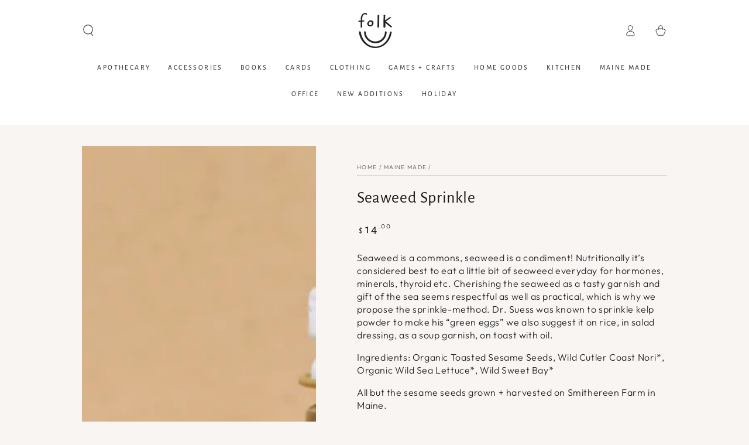

--- FILE ---
content_type: text/html; charset=utf-8
request_url: https://shop-folk.com/collections/maine-made/products/seaweed-sprinkle
body_size: 31776
content:
<!doctype html>
<html class="no-js" lang="en">
  <head>
    <meta charset="utf-8">
    <meta http-equiv="X-UA-Compatible" content="IE=edge">
    <meta name="viewport" content="width=device-width,initial-scale=1">
    <meta name="theme-color" content="">
    <link rel="canonical" href="https://shop-folk.com/products/seaweed-sprinkle">
    <link rel="preconnect" href="https://cdn.shopify.com" crossorigin><link rel="icon" type="image/png" href="//shop-folk.com/cdn/shop/files/favicon.png?crop=center&height=32&v=1696424414&width=32"><link rel="preconnect" href="https://fonts.shopifycdn.com" crossorigin><title>
      Seaweed Sprinkle &ndash; FOLK</title><meta name="description" content="Seaweed is a commons, seaweed is a condiment! Nutritionally it’s considered best to eat a little bit of seaweed everyday for hormones, minerals, thyroid etc. Cherishing the seaweed as a tasty garnish and gift of the sea seems respectful as well as practical, which is why we propose the sprinkle-method. Dr. Suess was kn">

<meta property="og:site_name" content="FOLK">
<meta property="og:url" content="https://shop-folk.com/products/seaweed-sprinkle">
<meta property="og:title" content="Seaweed Sprinkle">
<meta property="og:type" content="product">
<meta property="og:description" content="Seaweed is a commons, seaweed is a condiment! Nutritionally it’s considered best to eat a little bit of seaweed everyday for hormones, minerals, thyroid etc. Cherishing the seaweed as a tasty garnish and gift of the sea seems respectful as well as practical, which is why we propose the sprinkle-method. Dr. Suess was kn"><meta property="og:image" content="http://shop-folk.com/cdn/shop/files/smithereen-sprinkle_0585.jpg?v=1696637873">
  <meta property="og:image:secure_url" content="https://shop-folk.com/cdn/shop/files/smithereen-sprinkle_0585.jpg?v=1696637873">
  <meta property="og:image:width" content="1350">
  <meta property="og:image:height" content="1800"><meta property="og:price:amount" content="14.00">
  <meta property="og:price:currency" content="USD"><meta name="twitter:card" content="summary_large_image">
<meta name="twitter:title" content="Seaweed Sprinkle">
<meta name="twitter:description" content="Seaweed is a commons, seaweed is a condiment! Nutritionally it’s considered best to eat a little bit of seaweed everyday for hormones, minerals, thyroid etc. Cherishing the seaweed as a tasty garnish and gift of the sea seems respectful as well as practical, which is why we propose the sprinkle-method. Dr. Suess was kn">


    <script async crossorigin fetchpriority="high" src="/cdn/shopifycloud/importmap-polyfill/es-modules-shim.2.4.0.js"></script>
<script type="importmap">
      {
        "imports": {
          "mdl-scrollsnap": "//shop-folk.com/cdn/shop/t/94/assets/scrollsnap.js?v=170600829773392310311763156832",
          "timeline-component": "//shop-folk.com/cdn/shop/t/94/assets/timeline-component.js?v=25828140184624228211763156832",
          "comparison-table-component": "//shop-folk.com/cdn/shop/t/94/assets/comparison-table-component.js?v=95021244545988581221763156834"
        }
      }
    </script>

    <script src="//shop-folk.com/cdn/shop/t/94/assets/vendor-v4.js" defer="defer"></script>
    <script src="//shop-folk.com/cdn/shop/t/94/assets/pubsub.js?v=64530984355039965911763156834" defer="defer"></script>
    <script src="//shop-folk.com/cdn/shop/t/94/assets/global.js?v=105739679177674998921763156833" defer="defer"></script>
    <script src="//shop-folk.com/cdn/shop/t/94/assets/modules-basis.js?v=7117348240208911571763156834" defer="defer"></script>

    <script>window.performance && window.performance.mark && window.performance.mark('shopify.content_for_header.start');</script><meta name="facebook-domain-verification" content="jrvr20g42i11k1qzcz41gf93c18f5e">
<meta id="shopify-digital-wallet" name="shopify-digital-wallet" content="/8517318/digital_wallets/dialog">
<meta name="shopify-checkout-api-token" content="9a9c4df53d4eeae897a3695d5fc72b4a">
<meta id="in-context-paypal-metadata" data-shop-id="8517318" data-venmo-supported="false" data-environment="production" data-locale="en_US" data-paypal-v4="true" data-currency="USD">
<link rel="alternate" type="application/json+oembed" href="https://shop-folk.com/products/seaweed-sprinkle.oembed">
<script async="async" src="/checkouts/internal/preloads.js?locale=en-US"></script>
<script id="apple-pay-shop-capabilities" type="application/json">{"shopId":8517318,"countryCode":"US","currencyCode":"USD","merchantCapabilities":["supports3DS"],"merchantId":"gid:\/\/shopify\/Shop\/8517318","merchantName":"FOLK","requiredBillingContactFields":["postalAddress","email"],"requiredShippingContactFields":["postalAddress","email"],"shippingType":"shipping","supportedNetworks":["visa","masterCard","amex","discover","elo","jcb"],"total":{"type":"pending","label":"FOLK","amount":"1.00"},"shopifyPaymentsEnabled":true,"supportsSubscriptions":true}</script>
<script id="shopify-features" type="application/json">{"accessToken":"9a9c4df53d4eeae897a3695d5fc72b4a","betas":["rich-media-storefront-analytics"],"domain":"shop-folk.com","predictiveSearch":true,"shopId":8517318,"locale":"en"}</script>
<script>var Shopify = Shopify || {};
Shopify.shop = "shop-folk.myshopify.com";
Shopify.locale = "en";
Shopify.currency = {"active":"USD","rate":"1.0"};
Shopify.country = "US";
Shopify.theme = {"name":"Updated copy of Updated copy of Be Yours","id":180698382640,"schema_name":"Be Yours","schema_version":"8.4.0","theme_store_id":1399,"role":"main"};
Shopify.theme.handle = "null";
Shopify.theme.style = {"id":null,"handle":null};
Shopify.cdnHost = "shop-folk.com/cdn";
Shopify.routes = Shopify.routes || {};
Shopify.routes.root = "/";</script>
<script type="module">!function(o){(o.Shopify=o.Shopify||{}).modules=!0}(window);</script>
<script>!function(o){function n(){var o=[];function n(){o.push(Array.prototype.slice.apply(arguments))}return n.q=o,n}var t=o.Shopify=o.Shopify||{};t.loadFeatures=n(),t.autoloadFeatures=n()}(window);</script>
<script id="shop-js-analytics" type="application/json">{"pageType":"product"}</script>
<script defer="defer" async type="module" src="//shop-folk.com/cdn/shopifycloud/shop-js/modules/v2/client.init-shop-cart-sync_WVOgQShq.en.esm.js"></script>
<script defer="defer" async type="module" src="//shop-folk.com/cdn/shopifycloud/shop-js/modules/v2/chunk.common_C_13GLB1.esm.js"></script>
<script defer="defer" async type="module" src="//shop-folk.com/cdn/shopifycloud/shop-js/modules/v2/chunk.modal_CLfMGd0m.esm.js"></script>
<script type="module">
  await import("//shop-folk.com/cdn/shopifycloud/shop-js/modules/v2/client.init-shop-cart-sync_WVOgQShq.en.esm.js");
await import("//shop-folk.com/cdn/shopifycloud/shop-js/modules/v2/chunk.common_C_13GLB1.esm.js");
await import("//shop-folk.com/cdn/shopifycloud/shop-js/modules/v2/chunk.modal_CLfMGd0m.esm.js");

  window.Shopify.SignInWithShop?.initShopCartSync?.({"fedCMEnabled":true,"windoidEnabled":true});

</script>
<script id="__st">var __st={"a":8517318,"offset":-18000,"reqid":"a638734b-5ced-4994-a19b-76c7bfb8cea7-1769637769","pageurl":"shop-folk.com\/collections\/maine-made\/products\/seaweed-sprinkle","u":"7a7c24862a83","p":"product","rtyp":"product","rid":6559189762145};</script>
<script>window.ShopifyPaypalV4VisibilityTracking = true;</script>
<script id="captcha-bootstrap">!function(){'use strict';const t='contact',e='account',n='new_comment',o=[[t,t],['blogs',n],['comments',n],[t,'customer']],c=[[e,'customer_login'],[e,'guest_login'],[e,'recover_customer_password'],[e,'create_customer']],r=t=>t.map((([t,e])=>`form[action*='/${t}']:not([data-nocaptcha='true']) input[name='form_type'][value='${e}']`)).join(','),a=t=>()=>t?[...document.querySelectorAll(t)].map((t=>t.form)):[];function s(){const t=[...o],e=r(t);return a(e)}const i='password',u='form_key',d=['recaptcha-v3-token','g-recaptcha-response','h-captcha-response',i],f=()=>{try{return window.sessionStorage}catch{return}},m='__shopify_v',_=t=>t.elements[u];function p(t,e,n=!1){try{const o=window.sessionStorage,c=JSON.parse(o.getItem(e)),{data:r}=function(t){const{data:e,action:n}=t;return t[m]||n?{data:e,action:n}:{data:t,action:n}}(c);for(const[e,n]of Object.entries(r))t.elements[e]&&(t.elements[e].value=n);n&&o.removeItem(e)}catch(o){console.error('form repopulation failed',{error:o})}}const l='form_type',E='cptcha';function T(t){t.dataset[E]=!0}const w=window,h=w.document,L='Shopify',v='ce_forms',y='captcha';let A=!1;((t,e)=>{const n=(g='f06e6c50-85a8-45c8-87d0-21a2b65856fe',I='https://cdn.shopify.com/shopifycloud/storefront-forms-hcaptcha/ce_storefront_forms_captcha_hcaptcha.v1.5.2.iife.js',D={infoText:'Protected by hCaptcha',privacyText:'Privacy',termsText:'Terms'},(t,e,n)=>{const o=w[L][v],c=o.bindForm;if(c)return c(t,g,e,D).then(n);var r;o.q.push([[t,g,e,D],n]),r=I,A||(h.body.append(Object.assign(h.createElement('script'),{id:'captcha-provider',async:!0,src:r})),A=!0)});var g,I,D;w[L]=w[L]||{},w[L][v]=w[L][v]||{},w[L][v].q=[],w[L][y]=w[L][y]||{},w[L][y].protect=function(t,e){n(t,void 0,e),T(t)},Object.freeze(w[L][y]),function(t,e,n,w,h,L){const[v,y,A,g]=function(t,e,n){const i=e?o:[],u=t?c:[],d=[...i,...u],f=r(d),m=r(i),_=r(d.filter((([t,e])=>n.includes(e))));return[a(f),a(m),a(_),s()]}(w,h,L),I=t=>{const e=t.target;return e instanceof HTMLFormElement?e:e&&e.form},D=t=>v().includes(t);t.addEventListener('submit',(t=>{const e=I(t);if(!e)return;const n=D(e)&&!e.dataset.hcaptchaBound&&!e.dataset.recaptchaBound,o=_(e),c=g().includes(e)&&(!o||!o.value);(n||c)&&t.preventDefault(),c&&!n&&(function(t){try{if(!f())return;!function(t){const e=f();if(!e)return;const n=_(t);if(!n)return;const o=n.value;o&&e.removeItem(o)}(t);const e=Array.from(Array(32),(()=>Math.random().toString(36)[2])).join('');!function(t,e){_(t)||t.append(Object.assign(document.createElement('input'),{type:'hidden',name:u})),t.elements[u].value=e}(t,e),function(t,e){const n=f();if(!n)return;const o=[...t.querySelectorAll(`input[type='${i}']`)].map((({name:t})=>t)),c=[...d,...o],r={};for(const[a,s]of new FormData(t).entries())c.includes(a)||(r[a]=s);n.setItem(e,JSON.stringify({[m]:1,action:t.action,data:r}))}(t,e)}catch(e){console.error('failed to persist form',e)}}(e),e.submit())}));const S=(t,e)=>{t&&!t.dataset[E]&&(n(t,e.some((e=>e===t))),T(t))};for(const o of['focusin','change'])t.addEventListener(o,(t=>{const e=I(t);D(e)&&S(e,y())}));const B=e.get('form_key'),M=e.get(l),P=B&&M;t.addEventListener('DOMContentLoaded',(()=>{const t=y();if(P)for(const e of t)e.elements[l].value===M&&p(e,B);[...new Set([...A(),...v().filter((t=>'true'===t.dataset.shopifyCaptcha))])].forEach((e=>S(e,t)))}))}(h,new URLSearchParams(w.location.search),n,t,e,['guest_login'])})(!0,!0)}();</script>
<script integrity="sha256-4kQ18oKyAcykRKYeNunJcIwy7WH5gtpwJnB7kiuLZ1E=" data-source-attribution="shopify.loadfeatures" defer="defer" src="//shop-folk.com/cdn/shopifycloud/storefront/assets/storefront/load_feature-a0a9edcb.js" crossorigin="anonymous"></script>
<script data-source-attribution="shopify.dynamic_checkout.dynamic.init">var Shopify=Shopify||{};Shopify.PaymentButton=Shopify.PaymentButton||{isStorefrontPortableWallets:!0,init:function(){window.Shopify.PaymentButton.init=function(){};var t=document.createElement("script");t.src="https://shop-folk.com/cdn/shopifycloud/portable-wallets/latest/portable-wallets.en.js",t.type="module",document.head.appendChild(t)}};
</script>
<script data-source-attribution="shopify.dynamic_checkout.buyer_consent">
  function portableWalletsHideBuyerConsent(e){var t=document.getElementById("shopify-buyer-consent"),n=document.getElementById("shopify-subscription-policy-button");t&&n&&(t.classList.add("hidden"),t.setAttribute("aria-hidden","true"),n.removeEventListener("click",e))}function portableWalletsShowBuyerConsent(e){var t=document.getElementById("shopify-buyer-consent"),n=document.getElementById("shopify-subscription-policy-button");t&&n&&(t.classList.remove("hidden"),t.removeAttribute("aria-hidden"),n.addEventListener("click",e))}window.Shopify?.PaymentButton&&(window.Shopify.PaymentButton.hideBuyerConsent=portableWalletsHideBuyerConsent,window.Shopify.PaymentButton.showBuyerConsent=portableWalletsShowBuyerConsent);
</script>
<script data-source-attribution="shopify.dynamic_checkout.cart.bootstrap">document.addEventListener("DOMContentLoaded",(function(){function t(){return document.querySelector("shopify-accelerated-checkout-cart, shopify-accelerated-checkout")}if(t())Shopify.PaymentButton.init();else{new MutationObserver((function(e,n){t()&&(Shopify.PaymentButton.init(),n.disconnect())})).observe(document.body,{childList:!0,subtree:!0})}}));
</script>
<link id="shopify-accelerated-checkout-styles" rel="stylesheet" media="screen" href="https://shop-folk.com/cdn/shopifycloud/portable-wallets/latest/accelerated-checkout-backwards-compat.css" crossorigin="anonymous">
<style id="shopify-accelerated-checkout-cart">
        #shopify-buyer-consent {
  margin-top: 1em;
  display: inline-block;
  width: 100%;
}

#shopify-buyer-consent.hidden {
  display: none;
}

#shopify-subscription-policy-button {
  background: none;
  border: none;
  padding: 0;
  text-decoration: underline;
  font-size: inherit;
  cursor: pointer;
}

#shopify-subscription-policy-button::before {
  box-shadow: none;
}

      </style>
<script id="sections-script" data-sections="header" defer="defer" src="//shop-folk.com/cdn/shop/t/94/compiled_assets/scripts.js?v=5079"></script>
<script>window.performance && window.performance.mark && window.performance.mark('shopify.content_for_header.end');</script><style data-shopify>@font-face {
  font-family: Outfit;
  font-weight: 300;
  font-style: normal;
  font-display: swap;
  src: url("//shop-folk.com/cdn/fonts/outfit/outfit_n3.8c97ae4c4fac7c2ea467a6dc784857f4de7e0e37.woff2") format("woff2"),
       url("//shop-folk.com/cdn/fonts/outfit/outfit_n3.b50a189ccde91f9bceee88f207c18c09f0b62a7b.woff") format("woff");
}

  @font-face {
  font-family: Outfit;
  font-weight: 600;
  font-style: normal;
  font-display: swap;
  src: url("//shop-folk.com/cdn/fonts/outfit/outfit_n6.dfcbaa80187851df2e8384061616a8eaa1702fdc.woff2") format("woff2"),
       url("//shop-folk.com/cdn/fonts/outfit/outfit_n6.88384e9fc3e36038624caccb938f24ea8008a91d.woff") format("woff");
}

  
  
  @font-face {
  font-family: "Alegreya Sans";
  font-weight: 400;
  font-style: normal;
  font-display: swap;
  src: url("//shop-folk.com/cdn/fonts/alegreya_sans/alegreyasans_n4.e332e76eefe545db0f9180cd382ce06e2f88055f.woff2") format("woff2"),
       url("//shop-folk.com/cdn/fonts/alegreya_sans/alegreyasans_n4.2f538e6a7581234d2f67054a40fbfd36d80c2e56.woff") format("woff");
}

  

  :root {
    --font-body-family: Outfit, sans-serif;
    --font-body-style: normal;
    --font-body-weight: 300;

    --font-heading-family: "Alegreya Sans", sans-serif;
    --font-heading-style: normal;
    --font-heading-weight: 400;

    --font-body-scale: 1.0;
    --font-heading-scale: 1.0;

    --font-navigation-family: var(--font-heading-family);
    --font-navigation-size: 12px;
    --font-navigation-weight: var(--font-heading-weight);
    --font-button-family: var(--font-body-family);
    --font-button-size: 12px;
    --font-button-baseline: 0rem;
    --font-price-family: var(--font-heading-family);
    --font-price-scale: var(--font-heading-scale);

    --color-base-text: 33, 35, 38;
    --color-base-background: 249, 245, 242;
    --color-base-solid-button-labels: 33, 35, 38;
    --color-base-outline-button-labels: 26, 27, 24;
    --color-base-accent: 242, 231, 179;
    --color-base-heading: 26, 27, 24;
    --color-base-border: 210, 213, 217;
    --color-placeholder: 243, 243, 243;
    --color-overlay: 33, 35, 38;
    --color-keyboard-focus: 135, 173, 245;
    --color-shadow: 168, 232, 226;
    --shadow-opacity: 1;

    --color-background-dark: 236, 224, 214;
    --color-price: #1a1b18;
    --color-sale-price: #d17d2c;
    --color-sale-badge-background: #d37bd6;
    --color-reviews: #ffb503;
    --color-critical: #d72c0d;
    --color-success: #008060;
    --color-highlight: 255, 181, 3;

    --payment-terms-background-color: #f9f5f2;
    --page-width: 110rem;
    --page-width-margin: 0rem;

    --card-color-scheme: var(--color-placeholder);
    --card-text-alignment: left;
    --card-flex-alignment: flex-left;
    --card-image-padding: 0px;
    --card-border-width: 0px;
    --card-radius: 0px;
    --card-shadow-horizontal-offset: 0px;
    --card-shadow-vertical-offset: 0px;
    
    --button-radius: 0px;
    --button-border-width: 1px;
    --button-shadow-horizontal-offset: 0px;
    --button-shadow-vertical-offset: 0px;

    --spacing-sections-desktop: 0px;
    --spacing-sections-mobile: 0px;

    --gradient-free-ship-progress: linear-gradient(325deg,#F9423A 0,#F1E04D 100%);
    --gradient-free-ship-complete: linear-gradient(325deg, #049cff 0, #35ee7a 100%);

    --plabel-price-tag-color: #000000;
    --plabel-price-tag-background: #d1d5db;
    --plabel-price-tag-height: 2.5rem;

    --swatch-outline-color: #f4f6f8;--text-8xl: 6.0rem;
    --text-6xl: 3.75rem;
    --text-5xl: 3.0rem;
    --text-4xl: 2.25rem;
    --text-3xl: 1.875rem;
    --text-2xl: 1.5rem;
    --text-xl: 1.25rem;
    --text-lg: 1.125rem;
    --text-base: 1.0rem;
    --text-2sm: 0.8125rem;
    --text-sm: 0.875rem;
    --text-xs: 0.75rem;
    --text-3xs: 0.625rem;

    --fluid-sm-to-base: clamp(var(--text-sm), 0.8115rem + 0.1587vw, var(--text-base));
    --fluid-sm-to-lg: clamp(var(--text-sm), 0.748rem + 0.3174vw, var(--text-lg));
    --fluid-base-to-xl: clamp(var(--text-base), 0.873rem + 0.3175vw, var(--text-xl));
    --fluid-base-to-2xl: clamp(var(--text-base), 0.746rem + 0.6349vw, var(--text-2xl));
    --fluid-lg-to-2xl: clamp(var(--text-lg), 0.9722rem + 0.4444vw, var(--text-2xl));
    --fluid-xl-to-3xl: clamp(var(--text-xl), 0.4966rem + 1.1818vw, var(--text-3xl));

    --tw-translate-x: 0;
    --tw-translate-y: 0;
    --tw-rotate: 0;
    --tw-skew-x: 0;
    --tw-skew-y: 0;
    --tw-scale-x: 1;
    --tw-scale-y: 1;

    --font-normal: 400;
    --font-medium: 500;
    --font-bold: 700;

    --sp-0d5: 0.125rem;
    --sp-1: 0.25rem;
    --sp-1d5: 0.375rem;
    --sp-2: 0.5rem;
    --sp-2d5: 0.625rem;
    --sp-3: 0.75rem;
    --sp-3d5: 0.875rem;
    --sp-4: 1rem;
    --sp-4d5: 1.125rem;
    --sp-5: 1.25rem;
    --sp-5d5: 1.375rem;
    --sp-6: 1.5rem;
    --sp-6d5: 1.625rem;
    --sp-7: 1.75rem;
    --sp-7d5: 1.875rem;
    --sp-8: 2rem;
    --sp-9: 2.25rem;
    --sp-10: 2.5rem;
    --sp-12: 3rem;
    --sp-14: 3.5rem;
  }

  *,
  *::before,
  *::after {
    box-sizing: inherit;
  }

  html {
    box-sizing: border-box;
    font-size: calc(var(--font-body-scale) * 62.5%);
    height: 100%;
  }

  body {
    min-height: 100%;
    margin: 0;
    font-size: 1.5rem;
    letter-spacing: 0.06rem;
    line-height: calc(1 + 0.8 / var(--font-body-scale));
    font-family: var(--font-body-family);
    font-style: var(--font-body-style);
    font-weight: var(--font-body-weight);
  }

  @media screen and (min-width: 750px) {
    body {
      font-size: 1.6rem;
    }
  }</style><link href="//shop-folk.com/cdn/shop/t/94/assets/base.css?v=56154053777866764741763156834" rel="stylesheet" type="text/css" media="all" /><link rel="stylesheet" href="//shop-folk.com/cdn/shop/t/94/assets/apps.css?v=58555770612562691921763156833" media="print" fetchpriority="low" onload="this.media='all'">

    <link
        rel="preload"
        as="font"
        href="//shop-folk.com/cdn/fonts/outfit/outfit_n3.8c97ae4c4fac7c2ea467a6dc784857f4de7e0e37.woff2"
        type="font/woff2"
        crossorigin
      ><link
        rel="preload"
        as="font"
        href="//shop-folk.com/cdn/fonts/alegreya_sans/alegreyasans_n4.e332e76eefe545db0f9180cd382ce06e2f88055f.woff2"
        type="font/woff2"
        crossorigin
      ><link rel="stylesheet" href="//shop-folk.com/cdn/shop/t/94/assets/component-predictive-search.css?v=94320327991181004901763156833" media="print" onload="this.media='all'"><link rel="stylesheet" href="//shop-folk.com/cdn/shop/t/94/assets/component-quick-view.css?v=161742497119562552051763156834" media="print" onload="this.media='all'"><link rel="stylesheet" href="//shop-folk.com/cdn/shop/t/94/assets/component-color-swatches.css?v=147375175252346861151763156833" media="print" onload="this.media='all'"><script>
  document.documentElement.classList.replace('no-js', 'js');

  window.theme = window.theme || {};

  theme.routes = {
    root_url: '/',
    cart_url: '/cart',
    cart_add_url: '/cart/add',
    cart_change_url: '/cart/change',
    cart_update_url: '/cart/update',
    search_url: '/search',
    predictive_search_url: '/search/suggest'
  };

  theme.cartStrings = {
    error: `There was an error while updating your cart. Please try again.`,
    quantityError: `You can only add [quantity] of this item to your cart.`
  };

  theme.variantStrings = {
    addToCart: `Add to cart`,
    soldOut: `Sold out`,
    unavailable: `Unavailable`,
    preOrder: `Pre-order`
  };

  theme.accessibilityStrings = {
    imageAvailable: `Image [index] is now available in gallery view`,
    shareSuccess: `Link copied to clipboard!`,
    fillInAllLineItemPropertyRequiredFields: `Please fill in all required fields`
  }

  theme.dateStrings = {
    d: `D`,
    day: `Day`,
    days: `Days`,
    hour: `Hour`,
    hours: `Hours`,
    minute: `Min`,
    minutes: `Mins`,
    second: `Sec`,
    seconds: `Secs`
  };theme.shopSettings = {
    moneyFormat: "$ {{amount}}",
    isoCode: "USD",
    cartDrawer: true,
    currencyCode: false,
    giftwrapRate: 'product'
  };

  theme.settings = {
    themeName: 'Be Yours',
    themeVersion: '8.4.0',
    agencyId: ''
  };

  /*! (c) Andrea Giammarchi @webreflection ISC */
  !function(){"use strict";var e=function(e,t){var n=function(e){for(var t=0,n=e.length;t<n;t++)r(e[t])},r=function(e){var t=e.target,n=e.attributeName,r=e.oldValue;t.attributeChangedCallback(n,r,t.getAttribute(n))};return function(o,a){var l=o.constructor.observedAttributes;return l&&e(a).then((function(){new t(n).observe(o,{attributes:!0,attributeOldValue:!0,attributeFilter:l});for(var e=0,a=l.length;e<a;e++)o.hasAttribute(l[e])&&r({target:o,attributeName:l[e],oldValue:null})})),o}};function t(e,t){(null==t||t>e.length)&&(t=e.length);for(var n=0,r=new Array(t);n<t;n++)r[n]=e[n];return r}function n(e,n){var r="undefined"!=typeof Symbol&&e[Symbol.iterator]||e["@@iterator"];if(!r){if(Array.isArray(e)||(r=function(e,n){if(e){if("string"==typeof e)return t(e,n);var r=Object.prototype.toString.call(e).slice(8,-1);return"Object"===r&&e.constructor&&(r=e.constructor.name),"Map"===r||"Set"===r?Array.from(e):"Arguments"===r||/^(?:Ui|I)nt(?:8|16|32)(?:Clamped)?Array$/.test(r)?t(e,n):void 0}}(e))||n&&e&&"number"==typeof e.length){r&&(e=r);var o=0,a=function(){};return{s:a,n:function(){return o>=e.length?{done:!0}:{done:!1,value:e[o++]}},e:function(e){throw e},f:a}}throw new TypeError("Invalid attempt to iterate non-iterable instance.\nIn order to be iterable, non-array objects must have a [Symbol.iterator]() method.")}var l,i=!0,u=!1;return{s:function(){r=r.call(e)},n:function(){var e=r.next();return i=e.done,e},e:function(e){u=!0,l=e},f:function(){try{i||null==r.return||r.return()}finally{if(u)throw l}}}}
  /*! (c) Andrea Giammarchi - ISC */var r=!0,o=!1,a="querySelectorAll",l="querySelectorAll",i=self,u=i.document,c=i.Element,s=i.MutationObserver,f=i.Set,d=i.WeakMap,h=function(e){return l in e},v=[].filter,g=function(e){var t=new d,i=function(n,r){var o;if(r)for(var a,l=function(e){return e.matches||e.webkitMatchesSelector||e.msMatchesSelector}(n),i=0,u=p.length;i<u;i++)l.call(n,a=p[i])&&(t.has(n)||t.set(n,new f),(o=t.get(n)).has(a)||(o.add(a),e.handle(n,r,a)));else t.has(n)&&(o=t.get(n),t.delete(n),o.forEach((function(t){e.handle(n,r,t)})))},g=function(e){for(var t=!(arguments.length>1&&void 0!==arguments[1])||arguments[1],n=0,r=e.length;n<r;n++)i(e[n],t)},p=e.query,y=e.root||u,m=function(e){var t=arguments.length>1&&void 0!==arguments[1]?arguments[1]:document,l=arguments.length>2&&void 0!==arguments[2]?arguments[2]:MutationObserver,i=arguments.length>3&&void 0!==arguments[3]?arguments[3]:["*"],u=function t(o,l,i,u,c,s){var f,d=n(o);try{for(d.s();!(f=d.n()).done;){var h=f.value;(s||a in h)&&(c?i.has(h)||(i.add(h),u.delete(h),e(h,c)):u.has(h)||(u.add(h),i.delete(h),e(h,c)),s||t(h[a](l),l,i,u,c,r))}}catch(e){d.e(e)}finally{d.f()}},c=new l((function(e){if(i.length){var t,a=i.join(","),l=new Set,c=new Set,s=n(e);try{for(s.s();!(t=s.n()).done;){var f=t.value,d=f.addedNodes,h=f.removedNodes;u(h,a,l,c,o,o),u(d,a,l,c,r,o)}}catch(e){s.e(e)}finally{s.f()}}})),s=c.observe;return(c.observe=function(e){return s.call(c,e,{subtree:r,childList:r})})(t),c}(i,y,s,p),b=c.prototype.attachShadow;return b&&(c.prototype.attachShadow=function(e){var t=b.call(this,e);return m.observe(t),t}),p.length&&g(y[l](p)),{drop:function(e){for(var n=0,r=e.length;n<r;n++)t.delete(e[n])},flush:function(){for(var e=m.takeRecords(),t=0,n=e.length;t<n;t++)g(v.call(e[t].removedNodes,h),!1),g(v.call(e[t].addedNodes,h),!0)},observer:m,parse:g}},p=self,y=p.document,m=p.Map,b=p.MutationObserver,w=p.Object,E=p.Set,S=p.WeakMap,A=p.Element,M=p.HTMLElement,O=p.Node,N=p.Error,C=p.TypeError,T=p.Reflect,q=w.defineProperty,I=w.keys,D=w.getOwnPropertyNames,L=w.setPrototypeOf,P=!self.customElements,k=function(e){for(var t=I(e),n=[],r=t.length,o=0;o<r;o++)n[o]=e[t[o]],delete e[t[o]];return function(){for(var o=0;o<r;o++)e[t[o]]=n[o]}};if(P){var x=function(){var e=this.constructor;if(!$.has(e))throw new C("Illegal constructor");var t=$.get(e);if(W)return z(W,t);var n=H.call(y,t);return z(L(n,e.prototype),t)},H=y.createElement,$=new m,_=new m,j=new m,R=new m,V=[],U=g({query:V,handle:function(e,t,n){var r=j.get(n);if(t&&!r.isPrototypeOf(e)){var o=k(e);W=L(e,r);try{new r.constructor}finally{W=null,o()}}var a="".concat(t?"":"dis","connectedCallback");a in r&&e[a]()}}).parse,W=null,F=function(e){if(!_.has(e)){var t,n=new Promise((function(e){t=e}));_.set(e,{$:n,_:t})}return _.get(e).$},z=e(F,b);q(self,"customElements",{configurable:!0,value:{define:function(e,t){if(R.has(e))throw new N('the name "'.concat(e,'" has already been used with this registry'));$.set(t,e),j.set(e,t.prototype),R.set(e,t),V.push(e),F(e).then((function(){U(y.querySelectorAll(e))})),_.get(e)._(t)},get:function(e){return R.get(e)},whenDefined:F}}),q(x.prototype=M.prototype,"constructor",{value:x}),q(self,"HTMLElement",{configurable:!0,value:x}),q(y,"createElement",{configurable:!0,value:function(e,t){var n=t&&t.is,r=n?R.get(n):R.get(e);return r?new r:H.call(y,e)}}),"isConnected"in O.prototype||q(O.prototype,"isConnected",{configurable:!0,get:function(){return!(this.ownerDocument.compareDocumentPosition(this)&this.DOCUMENT_POSITION_DISCONNECTED)}})}else if(P=!self.customElements.get("extends-li"))try{var B=function e(){return self.Reflect.construct(HTMLLIElement,[],e)};B.prototype=HTMLLIElement.prototype;var G="extends-li";self.customElements.define("extends-li",B,{extends:"li"}),P=y.createElement("li",{is:G}).outerHTML.indexOf(G)<0;var J=self.customElements,K=J.get,Q=J.whenDefined;q(self.customElements,"whenDefined",{configurable:!0,value:function(e){var t=this;return Q.call(this,e).then((function(n){return n||K.call(t,e)}))}})}catch(e){}if(P){var X=function(e){var t=ae.get(e);ve(t.querySelectorAll(this),e.isConnected)},Y=self.customElements,Z=y.createElement,ee=Y.define,te=Y.get,ne=Y.upgrade,re=T||{construct:function(e){return e.call(this)}},oe=re.construct,ae=new S,le=new E,ie=new m,ue=new m,ce=new m,se=new m,fe=[],de=[],he=function(e){return se.get(e)||te.call(Y,e)},ve=g({query:de,handle:function(e,t,n){var r=ce.get(n);if(t&&!r.isPrototypeOf(e)){var o=k(e);be=L(e,r);try{new r.constructor}finally{be=null,o()}}var a="".concat(t?"":"dis","connectedCallback");a in r&&e[a]()}}).parse,ge=g({query:fe,handle:function(e,t){ae.has(e)&&(t?le.add(e):le.delete(e),de.length&&X.call(de,e))}}).parse,pe=A.prototype.attachShadow;pe&&(A.prototype.attachShadow=function(e){var t=pe.call(this,e);return ae.set(this,t),t});var ye=function(e){if(!ue.has(e)){var t,n=new Promise((function(e){t=e}));ue.set(e,{$:n,_:t})}return ue.get(e).$},me=e(ye,b),be=null;D(self).filter((function(e){return/^HTML.*Element$/.test(e)})).forEach((function(e){var t=self[e];function n(){var e=this.constructor;if(!ie.has(e))throw new C("Illegal constructor");var n=ie.get(e),r=n.is,o=n.tag;if(r){if(be)return me(be,r);var a=Z.call(y,o);return a.setAttribute("is",r),me(L(a,e.prototype),r)}return oe.call(this,t,[],e)}q(n.prototype=t.prototype,"constructor",{value:n}),q(self,e,{value:n})})),q(y,"createElement",{configurable:!0,value:function(e,t){var n=t&&t.is;if(n){var r=se.get(n);if(r&&ie.get(r).tag===e)return new r}var o=Z.call(y,e);return n&&o.setAttribute("is",n),o}}),q(Y,"get",{configurable:!0,value:he}),q(Y,"whenDefined",{configurable:!0,value:ye}),q(Y,"upgrade",{configurable:!0,value:function(e){var t=e.getAttribute("is");if(t){var n=se.get(t);if(n)return void me(L(e,n.prototype),t)}ne.call(Y,e)}}),q(Y,"define",{configurable:!0,value:function(e,t,n){if(he(e))throw new N("'".concat(e,"' has already been defined as a custom element"));var r,o=n&&n.extends;ie.set(t,o?{is:e,tag:o}:{is:"",tag:e}),o?(r="".concat(o,'[is="').concat(e,'"]'),ce.set(r,t.prototype),se.set(e,t),de.push(r)):(ee.apply(Y,arguments),fe.push(r=e)),ye(e).then((function(){o?(ve(y.querySelectorAll(r)),le.forEach(X,[r])):ge(y.querySelectorAll(r))})),ue.get(e)._(t)}})}}();
</script>
<link href="https://monorail-edge.shopifysvc.com" rel="dns-prefetch">
<script>(function(){if ("sendBeacon" in navigator && "performance" in window) {try {var session_token_from_headers = performance.getEntriesByType('navigation')[0].serverTiming.find(x => x.name == '_s').description;} catch {var session_token_from_headers = undefined;}var session_cookie_matches = document.cookie.match(/_shopify_s=([^;]*)/);var session_token_from_cookie = session_cookie_matches && session_cookie_matches.length === 2 ? session_cookie_matches[1] : "";var session_token = session_token_from_headers || session_token_from_cookie || "";function handle_abandonment_event(e) {var entries = performance.getEntries().filter(function(entry) {return /monorail-edge.shopifysvc.com/.test(entry.name);});if (!window.abandonment_tracked && entries.length === 0) {window.abandonment_tracked = true;var currentMs = Date.now();var navigation_start = performance.timing.navigationStart;var payload = {shop_id: 8517318,url: window.location.href,navigation_start,duration: currentMs - navigation_start,session_token,page_type: "product"};window.navigator.sendBeacon("https://monorail-edge.shopifysvc.com/v1/produce", JSON.stringify({schema_id: "online_store_buyer_site_abandonment/1.1",payload: payload,metadata: {event_created_at_ms: currentMs,event_sent_at_ms: currentMs}}));}}window.addEventListener('pagehide', handle_abandonment_event);}}());</script>
<script id="web-pixels-manager-setup">(function e(e,d,r,n,o){if(void 0===o&&(o={}),!Boolean(null===(a=null===(i=window.Shopify)||void 0===i?void 0:i.analytics)||void 0===a?void 0:a.replayQueue)){var i,a;window.Shopify=window.Shopify||{};var t=window.Shopify;t.analytics=t.analytics||{};var s=t.analytics;s.replayQueue=[],s.publish=function(e,d,r){return s.replayQueue.push([e,d,r]),!0};try{self.performance.mark("wpm:start")}catch(e){}var l=function(){var e={modern:/Edge?\/(1{2}[4-9]|1[2-9]\d|[2-9]\d{2}|\d{4,})\.\d+(\.\d+|)|Firefox\/(1{2}[4-9]|1[2-9]\d|[2-9]\d{2}|\d{4,})\.\d+(\.\d+|)|Chrom(ium|e)\/(9{2}|\d{3,})\.\d+(\.\d+|)|(Maci|X1{2}).+ Version\/(15\.\d+|(1[6-9]|[2-9]\d|\d{3,})\.\d+)([,.]\d+|)( \(\w+\)|)( Mobile\/\w+|) Safari\/|Chrome.+OPR\/(9{2}|\d{3,})\.\d+\.\d+|(CPU[ +]OS|iPhone[ +]OS|CPU[ +]iPhone|CPU IPhone OS|CPU iPad OS)[ +]+(15[._]\d+|(1[6-9]|[2-9]\d|\d{3,})[._]\d+)([._]\d+|)|Android:?[ /-](13[3-9]|1[4-9]\d|[2-9]\d{2}|\d{4,})(\.\d+|)(\.\d+|)|Android.+Firefox\/(13[5-9]|1[4-9]\d|[2-9]\d{2}|\d{4,})\.\d+(\.\d+|)|Android.+Chrom(ium|e)\/(13[3-9]|1[4-9]\d|[2-9]\d{2}|\d{4,})\.\d+(\.\d+|)|SamsungBrowser\/([2-9]\d|\d{3,})\.\d+/,legacy:/Edge?\/(1[6-9]|[2-9]\d|\d{3,})\.\d+(\.\d+|)|Firefox\/(5[4-9]|[6-9]\d|\d{3,})\.\d+(\.\d+|)|Chrom(ium|e)\/(5[1-9]|[6-9]\d|\d{3,})\.\d+(\.\d+|)([\d.]+$|.*Safari\/(?![\d.]+ Edge\/[\d.]+$))|(Maci|X1{2}).+ Version\/(10\.\d+|(1[1-9]|[2-9]\d|\d{3,})\.\d+)([,.]\d+|)( \(\w+\)|)( Mobile\/\w+|) Safari\/|Chrome.+OPR\/(3[89]|[4-9]\d|\d{3,})\.\d+\.\d+|(CPU[ +]OS|iPhone[ +]OS|CPU[ +]iPhone|CPU IPhone OS|CPU iPad OS)[ +]+(10[._]\d+|(1[1-9]|[2-9]\d|\d{3,})[._]\d+)([._]\d+|)|Android:?[ /-](13[3-9]|1[4-9]\d|[2-9]\d{2}|\d{4,})(\.\d+|)(\.\d+|)|Mobile Safari.+OPR\/([89]\d|\d{3,})\.\d+\.\d+|Android.+Firefox\/(13[5-9]|1[4-9]\d|[2-9]\d{2}|\d{4,})\.\d+(\.\d+|)|Android.+Chrom(ium|e)\/(13[3-9]|1[4-9]\d|[2-9]\d{2}|\d{4,})\.\d+(\.\d+|)|Android.+(UC? ?Browser|UCWEB|U3)[ /]?(15\.([5-9]|\d{2,})|(1[6-9]|[2-9]\d|\d{3,})\.\d+)\.\d+|SamsungBrowser\/(5\.\d+|([6-9]|\d{2,})\.\d+)|Android.+MQ{2}Browser\/(14(\.(9|\d{2,})|)|(1[5-9]|[2-9]\d|\d{3,})(\.\d+|))(\.\d+|)|K[Aa][Ii]OS\/(3\.\d+|([4-9]|\d{2,})\.\d+)(\.\d+|)/},d=e.modern,r=e.legacy,n=navigator.userAgent;return n.match(d)?"modern":n.match(r)?"legacy":"unknown"}(),u="modern"===l?"modern":"legacy",c=(null!=n?n:{modern:"",legacy:""})[u],f=function(e){return[e.baseUrl,"/wpm","/b",e.hashVersion,"modern"===e.buildTarget?"m":"l",".js"].join("")}({baseUrl:d,hashVersion:r,buildTarget:u}),m=function(e){var d=e.version,r=e.bundleTarget,n=e.surface,o=e.pageUrl,i=e.monorailEndpoint;return{emit:function(e){var a=e.status,t=e.errorMsg,s=(new Date).getTime(),l=JSON.stringify({metadata:{event_sent_at_ms:s},events:[{schema_id:"web_pixels_manager_load/3.1",payload:{version:d,bundle_target:r,page_url:o,status:a,surface:n,error_msg:t},metadata:{event_created_at_ms:s}}]});if(!i)return console&&console.warn&&console.warn("[Web Pixels Manager] No Monorail endpoint provided, skipping logging."),!1;try{return self.navigator.sendBeacon.bind(self.navigator)(i,l)}catch(e){}var u=new XMLHttpRequest;try{return u.open("POST",i,!0),u.setRequestHeader("Content-Type","text/plain"),u.send(l),!0}catch(e){return console&&console.warn&&console.warn("[Web Pixels Manager] Got an unhandled error while logging to Monorail."),!1}}}}({version:r,bundleTarget:l,surface:e.surface,pageUrl:self.location.href,monorailEndpoint:e.monorailEndpoint});try{o.browserTarget=l,function(e){var d=e.src,r=e.async,n=void 0===r||r,o=e.onload,i=e.onerror,a=e.sri,t=e.scriptDataAttributes,s=void 0===t?{}:t,l=document.createElement("script"),u=document.querySelector("head"),c=document.querySelector("body");if(l.async=n,l.src=d,a&&(l.integrity=a,l.crossOrigin="anonymous"),s)for(var f in s)if(Object.prototype.hasOwnProperty.call(s,f))try{l.dataset[f]=s[f]}catch(e){}if(o&&l.addEventListener("load",o),i&&l.addEventListener("error",i),u)u.appendChild(l);else{if(!c)throw new Error("Did not find a head or body element to append the script");c.appendChild(l)}}({src:f,async:!0,onload:function(){if(!function(){var e,d;return Boolean(null===(d=null===(e=window.Shopify)||void 0===e?void 0:e.analytics)||void 0===d?void 0:d.initialized)}()){var d=window.webPixelsManager.init(e)||void 0;if(d){var r=window.Shopify.analytics;r.replayQueue.forEach((function(e){var r=e[0],n=e[1],o=e[2];d.publishCustomEvent(r,n,o)})),r.replayQueue=[],r.publish=d.publishCustomEvent,r.visitor=d.visitor,r.initialized=!0}}},onerror:function(){return m.emit({status:"failed",errorMsg:"".concat(f," has failed to load")})},sri:function(e){var d=/^sha384-[A-Za-z0-9+/=]+$/;return"string"==typeof e&&d.test(e)}(c)?c:"",scriptDataAttributes:o}),m.emit({status:"loading"})}catch(e){m.emit({status:"failed",errorMsg:(null==e?void 0:e.message)||"Unknown error"})}}})({shopId: 8517318,storefrontBaseUrl: "https://shop-folk.com",extensionsBaseUrl: "https://extensions.shopifycdn.com/cdn/shopifycloud/web-pixels-manager",monorailEndpoint: "https://monorail-edge.shopifysvc.com/unstable/produce_batch",surface: "storefront-renderer",enabledBetaFlags: ["2dca8a86"],webPixelsConfigList: [{"id":"173932848","configuration":"{\"tagID\":\"2613584782362\"}","eventPayloadVersion":"v1","runtimeContext":"STRICT","scriptVersion":"18031546ee651571ed29edbe71a3550b","type":"APP","apiClientId":3009811,"privacyPurposes":["ANALYTICS","MARKETING","SALE_OF_DATA"],"dataSharingAdjustments":{"protectedCustomerApprovalScopes":["read_customer_address","read_customer_email","read_customer_name","read_customer_personal_data","read_customer_phone"]}},{"id":"149225776","eventPayloadVersion":"v1","runtimeContext":"LAX","scriptVersion":"1","type":"CUSTOM","privacyPurposes":["ANALYTICS"],"name":"Google Analytics tag (migrated)"},{"id":"shopify-app-pixel","configuration":"{}","eventPayloadVersion":"v1","runtimeContext":"STRICT","scriptVersion":"0450","apiClientId":"shopify-pixel","type":"APP","privacyPurposes":["ANALYTICS","MARKETING"]},{"id":"shopify-custom-pixel","eventPayloadVersion":"v1","runtimeContext":"LAX","scriptVersion":"0450","apiClientId":"shopify-pixel","type":"CUSTOM","privacyPurposes":["ANALYTICS","MARKETING"]}],isMerchantRequest: false,initData: {"shop":{"name":"FOLK","paymentSettings":{"currencyCode":"USD"},"myshopifyDomain":"shop-folk.myshopify.com","countryCode":"US","storefrontUrl":"https:\/\/shop-folk.com"},"customer":null,"cart":null,"checkout":null,"productVariants":[{"price":{"amount":14.0,"currencyCode":"USD"},"product":{"title":"Seaweed Sprinkle","vendor":"Smithereen Farm","id":"6559189762145","untranslatedTitle":"Seaweed Sprinkle","url":"\/products\/seaweed-sprinkle","type":"Pantry"},"id":"39303235633249","image":{"src":"\/\/shop-folk.com\/cdn\/shop\/files\/smithereen-sprinkle_0585.jpg?v=1696637873"},"sku":"","title":"Default Title","untranslatedTitle":"Default Title"}],"purchasingCompany":null},},"https://shop-folk.com/cdn","1d2a099fw23dfb22ep557258f5m7a2edbae",{"modern":"","legacy":""},{"shopId":"8517318","storefrontBaseUrl":"https:\/\/shop-folk.com","extensionBaseUrl":"https:\/\/extensions.shopifycdn.com\/cdn\/shopifycloud\/web-pixels-manager","surface":"storefront-renderer","enabledBetaFlags":"[\"2dca8a86\"]","isMerchantRequest":"false","hashVersion":"1d2a099fw23dfb22ep557258f5m7a2edbae","publish":"custom","events":"[[\"page_viewed\",{}],[\"product_viewed\",{\"productVariant\":{\"price\":{\"amount\":14.0,\"currencyCode\":\"USD\"},\"product\":{\"title\":\"Seaweed Sprinkle\",\"vendor\":\"Smithereen Farm\",\"id\":\"6559189762145\",\"untranslatedTitle\":\"Seaweed Sprinkle\",\"url\":\"\/products\/seaweed-sprinkle\",\"type\":\"Pantry\"},\"id\":\"39303235633249\",\"image\":{\"src\":\"\/\/shop-folk.com\/cdn\/shop\/files\/smithereen-sprinkle_0585.jpg?v=1696637873\"},\"sku\":\"\",\"title\":\"Default Title\",\"untranslatedTitle\":\"Default Title\"}}]]"});</script><script>
  window.ShopifyAnalytics = window.ShopifyAnalytics || {};
  window.ShopifyAnalytics.meta = window.ShopifyAnalytics.meta || {};
  window.ShopifyAnalytics.meta.currency = 'USD';
  var meta = {"product":{"id":6559189762145,"gid":"gid:\/\/shopify\/Product\/6559189762145","vendor":"Smithereen Farm","type":"Pantry","handle":"seaweed-sprinkle","variants":[{"id":39303235633249,"price":1400,"name":"Seaweed Sprinkle","public_title":null,"sku":""}],"remote":false},"page":{"pageType":"product","resourceType":"product","resourceId":6559189762145,"requestId":"a638734b-5ced-4994-a19b-76c7bfb8cea7-1769637769"}};
  for (var attr in meta) {
    window.ShopifyAnalytics.meta[attr] = meta[attr];
  }
</script>
<script class="analytics">
  (function () {
    var customDocumentWrite = function(content) {
      var jquery = null;

      if (window.jQuery) {
        jquery = window.jQuery;
      } else if (window.Checkout && window.Checkout.$) {
        jquery = window.Checkout.$;
      }

      if (jquery) {
        jquery('body').append(content);
      }
    };

    var hasLoggedConversion = function(token) {
      if (token) {
        return document.cookie.indexOf('loggedConversion=' + token) !== -1;
      }
      return false;
    }

    var setCookieIfConversion = function(token) {
      if (token) {
        var twoMonthsFromNow = new Date(Date.now());
        twoMonthsFromNow.setMonth(twoMonthsFromNow.getMonth() + 2);

        document.cookie = 'loggedConversion=' + token + '; expires=' + twoMonthsFromNow;
      }
    }

    var trekkie = window.ShopifyAnalytics.lib = window.trekkie = window.trekkie || [];
    if (trekkie.integrations) {
      return;
    }
    trekkie.methods = [
      'identify',
      'page',
      'ready',
      'track',
      'trackForm',
      'trackLink'
    ];
    trekkie.factory = function(method) {
      return function() {
        var args = Array.prototype.slice.call(arguments);
        args.unshift(method);
        trekkie.push(args);
        return trekkie;
      };
    };
    for (var i = 0; i < trekkie.methods.length; i++) {
      var key = trekkie.methods[i];
      trekkie[key] = trekkie.factory(key);
    }
    trekkie.load = function(config) {
      trekkie.config = config || {};
      trekkie.config.initialDocumentCookie = document.cookie;
      var first = document.getElementsByTagName('script')[0];
      var script = document.createElement('script');
      script.type = 'text/javascript';
      script.onerror = function(e) {
        var scriptFallback = document.createElement('script');
        scriptFallback.type = 'text/javascript';
        scriptFallback.onerror = function(error) {
                var Monorail = {
      produce: function produce(monorailDomain, schemaId, payload) {
        var currentMs = new Date().getTime();
        var event = {
          schema_id: schemaId,
          payload: payload,
          metadata: {
            event_created_at_ms: currentMs,
            event_sent_at_ms: currentMs
          }
        };
        return Monorail.sendRequest("https://" + monorailDomain + "/v1/produce", JSON.stringify(event));
      },
      sendRequest: function sendRequest(endpointUrl, payload) {
        // Try the sendBeacon API
        if (window && window.navigator && typeof window.navigator.sendBeacon === 'function' && typeof window.Blob === 'function' && !Monorail.isIos12()) {
          var blobData = new window.Blob([payload], {
            type: 'text/plain'
          });

          if (window.navigator.sendBeacon(endpointUrl, blobData)) {
            return true;
          } // sendBeacon was not successful

        } // XHR beacon

        var xhr = new XMLHttpRequest();

        try {
          xhr.open('POST', endpointUrl);
          xhr.setRequestHeader('Content-Type', 'text/plain');
          xhr.send(payload);
        } catch (e) {
          console.log(e);
        }

        return false;
      },
      isIos12: function isIos12() {
        return window.navigator.userAgent.lastIndexOf('iPhone; CPU iPhone OS 12_') !== -1 || window.navigator.userAgent.lastIndexOf('iPad; CPU OS 12_') !== -1;
      }
    };
    Monorail.produce('monorail-edge.shopifysvc.com',
      'trekkie_storefront_load_errors/1.1',
      {shop_id: 8517318,
      theme_id: 180698382640,
      app_name: "storefront",
      context_url: window.location.href,
      source_url: "//shop-folk.com/cdn/s/trekkie.storefront.a804e9514e4efded663580eddd6991fcc12b5451.min.js"});

        };
        scriptFallback.async = true;
        scriptFallback.src = '//shop-folk.com/cdn/s/trekkie.storefront.a804e9514e4efded663580eddd6991fcc12b5451.min.js';
        first.parentNode.insertBefore(scriptFallback, first);
      };
      script.async = true;
      script.src = '//shop-folk.com/cdn/s/trekkie.storefront.a804e9514e4efded663580eddd6991fcc12b5451.min.js';
      first.parentNode.insertBefore(script, first);
    };
    trekkie.load(
      {"Trekkie":{"appName":"storefront","development":false,"defaultAttributes":{"shopId":8517318,"isMerchantRequest":null,"themeId":180698382640,"themeCityHash":"16684910307799617967","contentLanguage":"en","currency":"USD","eventMetadataId":"2871e83d-00d8-485e-a03e-c454db74b0a7"},"isServerSideCookieWritingEnabled":true,"monorailRegion":"shop_domain","enabledBetaFlags":["65f19447","b5387b81"]},"Session Attribution":{},"S2S":{"facebookCapiEnabled":false,"source":"trekkie-storefront-renderer","apiClientId":580111}}
    );

    var loaded = false;
    trekkie.ready(function() {
      if (loaded) return;
      loaded = true;

      window.ShopifyAnalytics.lib = window.trekkie;

      var originalDocumentWrite = document.write;
      document.write = customDocumentWrite;
      try { window.ShopifyAnalytics.merchantGoogleAnalytics.call(this); } catch(error) {};
      document.write = originalDocumentWrite;

      window.ShopifyAnalytics.lib.page(null,{"pageType":"product","resourceType":"product","resourceId":6559189762145,"requestId":"a638734b-5ced-4994-a19b-76c7bfb8cea7-1769637769","shopifyEmitted":true});

      var match = window.location.pathname.match(/checkouts\/(.+)\/(thank_you|post_purchase)/)
      var token = match? match[1]: undefined;
      if (!hasLoggedConversion(token)) {
        setCookieIfConversion(token);
        window.ShopifyAnalytics.lib.track("Viewed Product",{"currency":"USD","variantId":39303235633249,"productId":6559189762145,"productGid":"gid:\/\/shopify\/Product\/6559189762145","name":"Seaweed Sprinkle","price":"14.00","sku":"","brand":"Smithereen Farm","variant":null,"category":"Pantry","nonInteraction":true,"remote":false},undefined,undefined,{"shopifyEmitted":true});
      window.ShopifyAnalytics.lib.track("monorail:\/\/trekkie_storefront_viewed_product\/1.1",{"currency":"USD","variantId":39303235633249,"productId":6559189762145,"productGid":"gid:\/\/shopify\/Product\/6559189762145","name":"Seaweed Sprinkle","price":"14.00","sku":"","brand":"Smithereen Farm","variant":null,"category":"Pantry","nonInteraction":true,"remote":false,"referer":"https:\/\/shop-folk.com\/collections\/maine-made\/products\/seaweed-sprinkle"});
      }
    });


        var eventsListenerScript = document.createElement('script');
        eventsListenerScript.async = true;
        eventsListenerScript.src = "//shop-folk.com/cdn/shopifycloud/storefront/assets/shop_events_listener-3da45d37.js";
        document.getElementsByTagName('head')[0].appendChild(eventsListenerScript);

})();</script>
  <script>
  if (!window.ga || (window.ga && typeof window.ga !== 'function')) {
    window.ga = function ga() {
      (window.ga.q = window.ga.q || []).push(arguments);
      if (window.Shopify && window.Shopify.analytics && typeof window.Shopify.analytics.publish === 'function') {
        window.Shopify.analytics.publish("ga_stub_called", {}, {sendTo: "google_osp_migration"});
      }
      console.error("Shopify's Google Analytics stub called with:", Array.from(arguments), "\nSee https://help.shopify.com/manual/promoting-marketing/pixels/pixel-migration#google for more information.");
    };
    if (window.Shopify && window.Shopify.analytics && typeof window.Shopify.analytics.publish === 'function') {
      window.Shopify.analytics.publish("ga_stub_initialized", {}, {sendTo: "google_osp_migration"});
    }
  }
</script>
<script
  defer
  src="https://shop-folk.com/cdn/shopifycloud/perf-kit/shopify-perf-kit-3.1.0.min.js"
  data-application="storefront-renderer"
  data-shop-id="8517318"
  data-render-region="gcp-us-east1"
  data-page-type="product"
  data-theme-instance-id="180698382640"
  data-theme-name="Be Yours"
  data-theme-version="8.4.0"
  data-monorail-region="shop_domain"
  data-resource-timing-sampling-rate="10"
  data-shs="true"
  data-shs-beacon="true"
  data-shs-export-with-fetch="true"
  data-shs-logs-sample-rate="1"
  data-shs-beacon-endpoint="https://shop-folk.com/api/collect"
></script>
</head>

  <body class="template-product" data-price-superscript>
    <a class="skip-to-content-link button button--small visually-hidden" href="#MainContent">
      Skip to content
    </a>

    

    <div class="transition-body">
      <!-- BEGIN sections: header-group -->
<div id="shopify-section-sections--25443583263024__announcement-bar" class="shopify-section shopify-section-group-header-group shopify-section-announcement-bar">
</div><div id="shopify-section-sections--25443583263024__header" class="shopify-section shopify-section-group-header-group shopify-section-header"><style data-shopify>#shopify-section-sections--25443583263024__header {
    --section-padding-top: 22px;
    --section-padding-bottom: 30px;
    --image-logo-height: 44px;
    --gradient-header-background: #ffffff;
    --color-header-background: 255, 255, 255;
    --color-header-foreground: 40, 40, 40;
    --color-header-border: 210, 213, 217;
    --color-highlight: 187, 255, 0;
    --icon-weight: 0.9px;
  }</style><style>
  @media screen and (min-width: 750px) {
    #shopify-section-sections--25443583263024__header {
      --image-logo-height: 60px;
    }
  }header-drawer {
    display: block;
  }

  @media screen and (min-width: 990px) {
    header-drawer {
      display: none;
    }
  }

  .menu-drawer-container {
    display: flex;
    position: static;
  }

  .list-menu {
    list-style: none;
    padding: 0;
    margin: 0;
  }

  .list-menu--inline {
    display: inline-flex;
    flex-wrap: wrap;
    column-gap: 1.5rem;
  }

  .list-menu__item--link {
    text-decoration: none;
    padding-bottom: 1rem;
    padding-top: 1rem;
    line-height: calc(1 + 0.8 / var(--font-body-scale));
  }

  @media screen and (min-width: 750px) {
    .list-menu__item--link {
      padding-bottom: 0.5rem;
      padding-top: 0.5rem;
    }
  }

  .localization-form {
    padding-inline-start: 1.5rem;
    padding-inline-end: 1.5rem;
  }

  localization-form .localization-selector {
    background-color: transparent;
    box-shadow: none;
    padding: 1rem 0;
    height: auto;
    margin: 0;
    line-height: calc(1 + .8 / var(--font-body-scale));
    letter-spacing: .04rem;
  }

  .localization-form__select .icon-caret {
    width: 0.8rem;
    margin-inline-start: 1rem;
  }
</style>

<link rel="stylesheet" href="//shop-folk.com/cdn/shop/t/94/assets/component-sticky-header.css?v=162331643638116400881763156833" media="print" onload="this.media='all'">
<link rel="stylesheet" href="//shop-folk.com/cdn/shop/t/94/assets/component-list-menu.css?v=154923630017571300081763156833" media="print" onload="this.media='all'">
<link rel="stylesheet" href="//shop-folk.com/cdn/shop/t/94/assets/component-search.css?v=44442862756793379551763156832" media="print" onload="this.media='all'">
<link rel="stylesheet" href="//shop-folk.com/cdn/shop/t/94/assets/component-menu-drawer.css?v=106766231699916165481763156833" media="print" onload="this.media='all'">
<link rel="stylesheet" href="//shop-folk.com/cdn/shop/t/94/assets/disclosure.css?v=170388319628845242881763156833" media="print" onload="this.media='all'"><link rel="stylesheet" href="//shop-folk.com/cdn/shop/t/94/assets/component-cart-drawer.css?v=98638690267049477101763156832" media="print" onload="this.media='all'">
<link rel="stylesheet" href="//shop-folk.com/cdn/shop/t/94/assets/component-discounts.css?v=95161821600007313611763156833" media="print" onload="this.media='all'">
<link rel="stylesheet" href="//shop-folk.com/cdn/shop/t/94/assets/quantity-popover.css?v=9669939566893680321763156834" media="print" onload="this.media='all'"><link rel="stylesheet" href="//shop-folk.com/cdn/shop/t/94/assets/component-price.css?v=31654658090061505171763156832" media="print" onload="this.media='all'">
  <link rel="stylesheet" href="//shop-folk.com/cdn/shop/t/94/assets/component-loading-overlay.css?v=121974073346977247381763156834" media="print" onload="this.media='all'"><link rel="stylesheet" href="//shop-folk.com/cdn/shop/t/94/assets/component-menu-dropdown.css?v=34474249673565714191763156834" media="print" onload="this.media='all'">
  <script src="//shop-folk.com/cdn/shop/t/94/assets/menu-dropdown.js?v=120745870356944387831763156834" defer="defer"></script><noscript><link href="//shop-folk.com/cdn/shop/t/94/assets/component-sticky-header.css?v=162331643638116400881763156833" rel="stylesheet" type="text/css" media="all" /></noscript>
<noscript><link href="//shop-folk.com/cdn/shop/t/94/assets/component-list-menu.css?v=154923630017571300081763156833" rel="stylesheet" type="text/css" media="all" /></noscript>
<noscript><link href="//shop-folk.com/cdn/shop/t/94/assets/component-search.css?v=44442862756793379551763156832" rel="stylesheet" type="text/css" media="all" /></noscript>
<noscript><link href="//shop-folk.com/cdn/shop/t/94/assets/component-menu-dropdown.css?v=34474249673565714191763156834" rel="stylesheet" type="text/css" media="all" /></noscript>
<noscript><link href="//shop-folk.com/cdn/shop/t/94/assets/component-menu-drawer.css?v=106766231699916165481763156833" rel="stylesheet" type="text/css" media="all" /></noscript>
<noscript><link href="//shop-folk.com/cdn/shop/t/94/assets/disclosure.css?v=170388319628845242881763156833" rel="stylesheet" type="text/css" media="all" /></noscript>

<script src="//shop-folk.com/cdn/shop/t/94/assets/search-modal.js?v=116111636907037380331763156832" defer="defer"></script><script src="//shop-folk.com/cdn/shop/t/94/assets/cart-recommendations.js?v=16552775987070945481763156834" defer="defer"></script>
  <link rel="stylesheet" href="//shop-folk.com/cdn/shop/t/94/assets/component-cart-recommendations.css?v=163579405092959948321763156832" media="print" onload="this.media='all'"><svg xmlns="http://www.w3.org/2000/svg" class="hidden">
    <symbol id="icon-cart" fill="none" viewbox="0 0 24 24">
      <path d="M16 10V6a4 4 0 0 0-8 0v4" fill="none" stroke="currentColor" stroke-linecap="round" stroke-linejoin="round" vector-effect="non-scaling-stroke"/>
      <path class="icon-fill" d="M20.46 15.44 18.39 21a1.39 1.39 0 0 1-1.27.93H6.88A1.39 1.39 0 0 1 5.61 21l-2.07-5.56-1.23-3.26c-.12-.34-.23-.62-.32-.85a17.28 17.28 0 0 1 20 0c-.09.23-.2.51-.32.85Z" fill="none"/>
      <path d="M20.46 15.44 18.39 21a1.39 1.39 0 0 1-1.27.93H6.88A1.39 1.39 0 0 1 5.61 21l-2.07-5.56-1.23-3.26c-.12-.34-.23-.62-.32-.85a17.28 17.28 0 0 1 20 0c-.09.23-.2.51-.32.85Z" fill="none" stroke="currentColor" stroke-miterlimit="10" vector-effect="non-scaling-stroke"/>
    </symbol>
  <symbol id="icon-close" fill="none" viewBox="0 0 12 12">
    <path d="M1 1L11 11" stroke="currentColor" stroke-linecap="round" fill="none"/>
    <path d="M11 1L1 11" stroke="currentColor" stroke-linecap="round" fill="none"/>
  </symbol>
  <symbol id="icon-search" fill="none" viewBox="0 0 15 17">
    <circle cx="7.11113" cy="7.11113" r="6.56113" stroke="currentColor" fill="none"/>
    <path d="M11.078 12.3282L13.8878 16.0009" stroke="currentColor" stroke-linecap="round" fill="none"/>
  </symbol>
</svg><header-wrapper class="header-wrapper header-wrapper--uppercase"><header class="header header--top-center header--mobile-center page-width header-section--padding" role="banner" aria-label="Site header">
    <div class="header__left"
    ><header-drawer>
  <details class="menu-drawer-container">
    <summary class="header__icon header__icon--menu focus-inset" aria-label="Menu">
      <span class="header__icon header__icon--summary">
        <svg xmlns="http://www.w3.org/2000/svg" aria-hidden="true" focusable="false" class="icon icon-hamburger" fill="none" viewBox="0 0 32 32">
      <path d="M0 26.667h32M0 16h26.98M0 5.333h32" stroke="currentColor"/>
    </svg>
        <svg class="icon icon-close" aria-hidden="true" focusable="false">
          <use href="#icon-close"></use>
        </svg>
      </span>
    </summary>
    <div id="menu-drawer" class="menu-drawer motion-reduce" tabindex="-1">
      <div class="menu-drawer__inner-container">
        <div class="menu-drawer__navigation-container">
          <drawer-close-button class="header__icon header__icon--menu medium-hide large-up-hide" data-animate data-animate-delay-1>
            <svg class="icon icon-close" aria-hidden="true" focusable="false">
              <use href="#icon-close"></use>
            </svg>
          </drawer-close-button>
          <nav class="menu-drawer__navigation" data-animate data-animate-delay-1>
            <ul class="menu-drawer__menu list-menu" role="list"><li><a href="/collections/apothecary" class="menu-drawer__menu-item list-menu__item focus-inset">APOTHECARY</a></li><li><details>
                      <summary>
                        <span class="menu-drawer__menu-item list-menu__item animate-arrow focus-inset">ACCESSORIES<svg xmlns="http://www.w3.org/2000/svg" aria-hidden="true" focusable="false" class="icon icon-arrow" fill="none" viewBox="0 0 14 10">
      <path fill-rule="evenodd" clip-rule="evenodd" d="M8.537.808a.5.5 0 01.817-.162l4 4a.5.5 0 010 .708l-4 4a.5.5 0 11-.708-.708L11.793 5.5H1a.5.5 0 010-1h10.793L8.646 1.354a.5.5 0 01-.109-.546z" fill="currentColor"/>
    </svg><svg xmlns="http://www.w3.org/2000/svg" aria-hidden="true" focusable="false" class="icon icon-caret" fill="none" viewBox="0 0 24 15">
      <path fill-rule="evenodd" clip-rule="evenodd" d="M12 15c-.3 0-.6-.1-.8-.4l-11-13C-.2 1.2-.1.5.3.2c.4-.4 1.1-.3 1.4.1L12 12.5 22.2.4c.4-.4 1-.5 1.4-.1.4.4.5 1 .1 1.4l-11 13c-.1.2-.4.3-.7.3z" fill="currentColor"/>
    </svg></span>
                      </summary>
                      <div id="link-accessories" class="menu-drawer__submenu motion-reduce" tabindex="-1">
                        <div class="menu-drawer__inner-submenu">
                          <div class="menu-drawer__topbar">
                            <button type="button" class="menu-drawer__close-button focus-inset" aria-expanded="true" data-close aria-label="Close menu">
                              <svg xmlns="http://www.w3.org/2000/svg" aria-hidden="true" focusable="false" class="icon icon-arrow" fill="none" viewBox="0 0 14 10">
      <path fill-rule="evenodd" clip-rule="evenodd" d="M8.537.808a.5.5 0 01.817-.162l4 4a.5.5 0 010 .708l-4 4a.5.5 0 11-.708-.708L11.793 5.5H1a.5.5 0 010-1h10.793L8.646 1.354a.5.5 0 01-.109-.546z" fill="currentColor"/>
    </svg>
                            </button>
                            <a class="menu-drawer__menu-item" href="/collections/accessories">ACCESSORIES</a>
                          </div>
                          <ul class="menu-drawer__menu list-menu" role="list" tabindex="-1"><li><a href="/collections/bags-wallets" class="menu-drawer__menu-item list-menu__item focus-inset">
                                    BAGS + WALLETS
                                  </a></li><li><a href="/collections/hair-accessories" class="menu-drawer__menu-item list-menu__item focus-inset">
                                    HAIR ADORNMENT
                                  </a></li><li><a href="/collections/hats-scarves" class="menu-drawer__menu-item list-menu__item focus-inset">
                                    HATS + SCARVES
                                  </a></li><li><a href="/collections/jewelry" class="menu-drawer__menu-item list-menu__item focus-inset">
                                    JEWELRY
                                  </a></li><li><a href="/collections/socks" class="menu-drawer__menu-item list-menu__item focus-inset">
                                    SOCKS 
                                  </a></li></ul>
                        </div>
                      </div>
                    </details></li><li><a href="/collections/books" class="menu-drawer__menu-item list-menu__item focus-inset">BOOKS</a></li><li><details>
                      <summary>
                        <span class="menu-drawer__menu-item list-menu__item animate-arrow focus-inset">CARDS<svg xmlns="http://www.w3.org/2000/svg" aria-hidden="true" focusable="false" class="icon icon-arrow" fill="none" viewBox="0 0 14 10">
      <path fill-rule="evenodd" clip-rule="evenodd" d="M8.537.808a.5.5 0 01.817-.162l4 4a.5.5 0 010 .708l-4 4a.5.5 0 11-.708-.708L11.793 5.5H1a.5.5 0 010-1h10.793L8.646 1.354a.5.5 0 01-.109-.546z" fill="currentColor"/>
    </svg><svg xmlns="http://www.w3.org/2000/svg" aria-hidden="true" focusable="false" class="icon icon-caret" fill="none" viewBox="0 0 24 15">
      <path fill-rule="evenodd" clip-rule="evenodd" d="M12 15c-.3 0-.6-.1-.8-.4l-11-13C-.2 1.2-.1.5.3.2c.4-.4 1.1-.3 1.4.1L12 12.5 22.2.4c.4-.4 1-.5 1.4-.1.4.4.5 1 .1 1.4l-11 13c-.1.2-.4.3-.7.3z" fill="currentColor"/>
    </svg></span>
                      </summary>
                      <div id="link-cards" class="menu-drawer__submenu motion-reduce" tabindex="-1">
                        <div class="menu-drawer__inner-submenu">
                          <div class="menu-drawer__topbar">
                            <button type="button" class="menu-drawer__close-button focus-inset" aria-expanded="true" data-close aria-label="Close menu">
                              <svg xmlns="http://www.w3.org/2000/svg" aria-hidden="true" focusable="false" class="icon icon-arrow" fill="none" viewBox="0 0 14 10">
      <path fill-rule="evenodd" clip-rule="evenodd" d="M8.537.808a.5.5 0 01.817-.162l4 4a.5.5 0 010 .708l-4 4a.5.5 0 11-.708-.708L11.793 5.5H1a.5.5 0 010-1h10.793L8.646 1.354a.5.5 0 01-.109-.546z" fill="currentColor"/>
    </svg>
                            </button>
                            <a class="menu-drawer__menu-item" href="/collections/cards">CARDS</a>
                          </div>
                          <ul class="menu-drawer__menu list-menu" role="list" tabindex="-1"><li><a href="/collections/birthday-cards" class="menu-drawer__menu-item list-menu__item focus-inset">
                                    BIRTHDAY CARDS
                                  </a></li><li><a href="/collections/congratulation-cards" class="menu-drawer__menu-item list-menu__item focus-inset">
                                    CONGRATULATIONS CARDS
                                  </a></li><li><a href="/collections/everyday-cards" class="menu-drawer__menu-item list-menu__item focus-inset">
                                    EVERYDAY CARDS
                                  </a></li><li><a href="/collections/holiday-cards" class="menu-drawer__menu-item list-menu__item focus-inset">
                                    HOLIDAY CARDS
                                  </a></li><li><a href="/collections/love-valentines-cards" class="menu-drawer__menu-item list-menu__item focus-inset">
                                    LOVE CARDS
                                  </a></li><li><a href="/collections/stationery-sets" class="menu-drawer__menu-item list-menu__item focus-inset">
                                    STATIONERY &amp; SETS
                                  </a></li><li><a href="/collections/sympathy-cards" class="menu-drawer__menu-item list-menu__item focus-inset">
                                    SYMPATHY CARDS
                                  </a></li><li><a href="/collections/thank-you-cards" class="menu-drawer__menu-item list-menu__item focus-inset">
                                    THANK YOU CARDS
                                  </a></li><li><a href="/collections/wedding-anniversary-cards" class="menu-drawer__menu-item list-menu__item focus-inset">
                                    WEDDING &amp; ANNIVERSARY CARDS
                                  </a></li></ul>
                        </div>
                      </div>
                    </details></li><li><a href="/collections/clothing" class="menu-drawer__menu-item list-menu__item focus-inset">CLOTHING</a></li><li><a href="/collections/kids" class="menu-drawer__menu-item list-menu__item focus-inset">GAMES + CRAFTS</a></li><li><details>
                      <summary>
                        <span class="menu-drawer__menu-item list-menu__item animate-arrow focus-inset">HOME GOODS<svg xmlns="http://www.w3.org/2000/svg" aria-hidden="true" focusable="false" class="icon icon-arrow" fill="none" viewBox="0 0 14 10">
      <path fill-rule="evenodd" clip-rule="evenodd" d="M8.537.808a.5.5 0 01.817-.162l4 4a.5.5 0 010 .708l-4 4a.5.5 0 11-.708-.708L11.793 5.5H1a.5.5 0 010-1h10.793L8.646 1.354a.5.5 0 01-.109-.546z" fill="currentColor"/>
    </svg><svg xmlns="http://www.w3.org/2000/svg" aria-hidden="true" focusable="false" class="icon icon-caret" fill="none" viewBox="0 0 24 15">
      <path fill-rule="evenodd" clip-rule="evenodd" d="M12 15c-.3 0-.6-.1-.8-.4l-11-13C-.2 1.2-.1.5.3.2c.4-.4 1.1-.3 1.4.1L12 12.5 22.2.4c.4-.4 1-.5 1.4-.1.4.4.5 1 .1 1.4l-11 13c-.1.2-.4.3-.7.3z" fill="currentColor"/>
    </svg></span>
                      </summary>
                      <div id="link-home-goods" class="menu-drawer__submenu motion-reduce" tabindex="-1">
                        <div class="menu-drawer__inner-submenu">
                          <div class="menu-drawer__topbar">
                            <button type="button" class="menu-drawer__close-button focus-inset" aria-expanded="true" data-close aria-label="Close menu">
                              <svg xmlns="http://www.w3.org/2000/svg" aria-hidden="true" focusable="false" class="icon icon-arrow" fill="none" viewBox="0 0 14 10">
      <path fill-rule="evenodd" clip-rule="evenodd" d="M8.537.808a.5.5 0 01.817-.162l4 4a.5.5 0 010 .708l-4 4a.5.5 0 11-.708-.708L11.793 5.5H1a.5.5 0 010-1h10.793L8.646 1.354a.5.5 0 01-.109-.546z" fill="currentColor"/>
    </svg>
                            </button>
                            <a class="menu-drawer__menu-item" href="/collections/home">HOME GOODS</a>
                          </div>
                          <ul class="menu-drawer__menu list-menu" role="list" tabindex="-1"><li><a href="/collections/candles-incense" class="menu-drawer__menu-item list-menu__item focus-inset">
                                    CANDLES
                                  </a></li><li><a href="/collections/home-decor" class="menu-drawer__menu-item list-menu__item focus-inset">
                                    DECOR
                                  </a></li><li><a href="/collections/scents" class="menu-drawer__menu-item list-menu__item focus-inset">
                                    SCENTS
                                  </a></li><li><a href="/collections/textiles" class="menu-drawer__menu-item list-menu__item focus-inset">
                                    TEXTILES
                                  </a></li></ul>
                        </div>
                      </div>
                    </details></li><li><details>
                      <summary>
                        <span class="menu-drawer__menu-item list-menu__item animate-arrow focus-inset">KITCHEN<svg xmlns="http://www.w3.org/2000/svg" aria-hidden="true" focusable="false" class="icon icon-arrow" fill="none" viewBox="0 0 14 10">
      <path fill-rule="evenodd" clip-rule="evenodd" d="M8.537.808a.5.5 0 01.817-.162l4 4a.5.5 0 010 .708l-4 4a.5.5 0 11-.708-.708L11.793 5.5H1a.5.5 0 010-1h10.793L8.646 1.354a.5.5 0 01-.109-.546z" fill="currentColor"/>
    </svg><svg xmlns="http://www.w3.org/2000/svg" aria-hidden="true" focusable="false" class="icon icon-caret" fill="none" viewBox="0 0 24 15">
      <path fill-rule="evenodd" clip-rule="evenodd" d="M12 15c-.3 0-.6-.1-.8-.4l-11-13C-.2 1.2-.1.5.3.2c.4-.4 1.1-.3 1.4.1L12 12.5 22.2.4c.4-.4 1-.5 1.4-.1.4.4.5 1 .1 1.4l-11 13c-.1.2-.4.3-.7.3z" fill="currentColor"/>
    </svg></span>
                      </summary>
                      <div id="link-kitchen" class="menu-drawer__submenu motion-reduce" tabindex="-1">
                        <div class="menu-drawer__inner-submenu">
                          <div class="menu-drawer__topbar">
                            <button type="button" class="menu-drawer__close-button focus-inset" aria-expanded="true" data-close aria-label="Close menu">
                              <svg xmlns="http://www.w3.org/2000/svg" aria-hidden="true" focusable="false" class="icon icon-arrow" fill="none" viewBox="0 0 14 10">
      <path fill-rule="evenodd" clip-rule="evenodd" d="M8.537.808a.5.5 0 01.817-.162l4 4a.5.5 0 010 .708l-4 4a.5.5 0 11-.708-.708L11.793 5.5H1a.5.5 0 010-1h10.793L8.646 1.354a.5.5 0 01-.109-.546z" fill="currentColor"/>
    </svg>
                            </button>
                            <a class="menu-drawer__menu-item" href="/collections/kitchen">KITCHEN</a>
                          </div>
                          <ul class="menu-drawer__menu list-menu" role="list" tabindex="-1"><li><a href="/collections/kitchen-tools" class="menu-drawer__menu-item list-menu__item focus-inset">
                                    KITCHEN TOOLS
                                  </a></li><li><a href="/collections/kitchen-towels" class="menu-drawer__menu-item list-menu__item focus-inset">
                                    KITCHEN TOWELS
                                  </a></li><li><a href="/collections/kitchen-pantry" class="menu-drawer__menu-item list-menu__item focus-inset">
                                    PANTRY
                                  </a></li><li><a href="/collections/tabletop" class="menu-drawer__menu-item list-menu__item focus-inset">
                                    TABLETOP
                                  </a></li></ul>
                        </div>
                      </div>
                    </details></li><li><a href="/collections/maine-made" class="menu-drawer__menu-item list-menu__item focus-inset">MAINE MADE</a></li><li><details>
                      <summary>
                        <span class="menu-drawer__menu-item list-menu__item animate-arrow focus-inset">OFFICE<svg xmlns="http://www.w3.org/2000/svg" aria-hidden="true" focusable="false" class="icon icon-arrow" fill="none" viewBox="0 0 14 10">
      <path fill-rule="evenodd" clip-rule="evenodd" d="M8.537.808a.5.5 0 01.817-.162l4 4a.5.5 0 010 .708l-4 4a.5.5 0 11-.708-.708L11.793 5.5H1a.5.5 0 010-1h10.793L8.646 1.354a.5.5 0 01-.109-.546z" fill="currentColor"/>
    </svg><svg xmlns="http://www.w3.org/2000/svg" aria-hidden="true" focusable="false" class="icon icon-caret" fill="none" viewBox="0 0 24 15">
      <path fill-rule="evenodd" clip-rule="evenodd" d="M12 15c-.3 0-.6-.1-.8-.4l-11-13C-.2 1.2-.1.5.3.2c.4-.4 1.1-.3 1.4.1L12 12.5 22.2.4c.4-.4 1-.5 1.4-.1.4.4.5 1 .1 1.4l-11 13c-.1.2-.4.3-.7.3z" fill="currentColor"/>
    </svg></span>
                      </summary>
                      <div id="link-office" class="menu-drawer__submenu motion-reduce" tabindex="-1">
                        <div class="menu-drawer__inner-submenu">
                          <div class="menu-drawer__topbar">
                            <button type="button" class="menu-drawer__close-button focus-inset" aria-expanded="true" data-close aria-label="Close menu">
                              <svg xmlns="http://www.w3.org/2000/svg" aria-hidden="true" focusable="false" class="icon icon-arrow" fill="none" viewBox="0 0 14 10">
      <path fill-rule="evenodd" clip-rule="evenodd" d="M8.537.808a.5.5 0 01.817-.162l4 4a.5.5 0 010 .708l-4 4a.5.5 0 11-.708-.708L11.793 5.5H1a.5.5 0 010-1h10.793L8.646 1.354a.5.5 0 01-.109-.546z" fill="currentColor"/>
    </svg>
                            </button>
                            <a class="menu-drawer__menu-item" href="/collections/office">OFFICE</a>
                          </div>
                          <ul class="menu-drawer__menu list-menu" role="list" tabindex="-1"><li><a href="/collections/calendars" class="menu-drawer__menu-item list-menu__item focus-inset">
                                    CALENDARS
                                  </a></li><li><a href="/collections/gift-wrap" class="menu-drawer__menu-item list-menu__item focus-inset">
                                    GIFT WRAP
                                  </a></li><li><a href="/collections/notebooks" class="menu-drawer__menu-item list-menu__item focus-inset">
                                    NOTEBOOKS
                                  </a></li><li><a href="/collections/pens-pencils" class="menu-drawer__menu-item list-menu__item focus-inset">
                                    PENS + PENCILS
                                  </a></li><li><a href="/collections/stickers" class="menu-drawer__menu-item list-menu__item focus-inset">
                                    STICKERS
                                  </a></li></ul>
                        </div>
                      </div>
                    </details></li><li><a href="/collections/new-additions" class="menu-drawer__menu-item list-menu__item focus-inset">NEW ADDITIONS</a></li><li><details>
                      <summary>
                        <span class="menu-drawer__menu-item list-menu__item animate-arrow focus-inset">HOLIDAY<svg xmlns="http://www.w3.org/2000/svg" aria-hidden="true" focusable="false" class="icon icon-arrow" fill="none" viewBox="0 0 14 10">
      <path fill-rule="evenodd" clip-rule="evenodd" d="M8.537.808a.5.5 0 01.817-.162l4 4a.5.5 0 010 .708l-4 4a.5.5 0 11-.708-.708L11.793 5.5H1a.5.5 0 010-1h10.793L8.646 1.354a.5.5 0 01-.109-.546z" fill="currentColor"/>
    </svg><svg xmlns="http://www.w3.org/2000/svg" aria-hidden="true" focusable="false" class="icon icon-caret" fill="none" viewBox="0 0 24 15">
      <path fill-rule="evenodd" clip-rule="evenodd" d="M12 15c-.3 0-.6-.1-.8-.4l-11-13C-.2 1.2-.1.5.3.2c.4-.4 1.1-.3 1.4.1L12 12.5 22.2.4c.4-.4 1-.5 1.4-.1.4.4.5 1 .1 1.4l-11 13c-.1.2-.4.3-.7.3z" fill="currentColor"/>
    </svg></span>
                      </summary>
                      <div id="link-holiday" class="menu-drawer__submenu motion-reduce" tabindex="-1">
                        <div class="menu-drawer__inner-submenu">
                          <div class="menu-drawer__topbar">
                            <button type="button" class="menu-drawer__close-button focus-inset" aria-expanded="true" data-close aria-label="Close menu">
                              <svg xmlns="http://www.w3.org/2000/svg" aria-hidden="true" focusable="false" class="icon icon-arrow" fill="none" viewBox="0 0 14 10">
      <path fill-rule="evenodd" clip-rule="evenodd" d="M8.537.808a.5.5 0 01.817-.162l4 4a.5.5 0 010 .708l-4 4a.5.5 0 11-.708-.708L11.793 5.5H1a.5.5 0 010-1h10.793L8.646 1.354a.5.5 0 01-.109-.546z" fill="currentColor"/>
    </svg>
                            </button>
                            <a class="menu-drawer__menu-item" href="/collections/holiday">HOLIDAY</a>
                          </div>
                          <ul class="menu-drawer__menu list-menu" role="list" tabindex="-1"><li><a href="/collections/gift-wrap" class="menu-drawer__menu-item list-menu__item focus-inset">
                                    GIFT WRAP
                                  </a></li><li><a href="/collections/holiday-cards" class="menu-drawer__menu-item list-menu__item focus-inset">
                                    HOLIDAY CARDS
                                  </a></li><li><a href="/collections/ornaments" class="menu-drawer__menu-item list-menu__item focus-inset">
                                    ORNAMENTS
                                  </a></li><li><a href="/collections/holiday-decor" class="menu-drawer__menu-item list-menu__item focus-inset">
                                    HOLIDAY DECOR
                                  </a></li></ul>
                        </div>
                      </div>
                    </details></li></ul>
          </nav><div class="menu-drawer__utility-links" data-animate data-animate-delay-1><a href="/account/login" class="menu-drawer__account link link-with-icon focus-inset">
                <svg xmlns="http://www.w3.org/2000/svg" aria-hidden="true" focusable="false" class="icon icon-account" fill="none" viewBox="0 0 14 18">
      <path d="M7.34497 10.0933C4.03126 10.0933 1.34497 12.611 1.34497 15.7169C1.34497 16.4934 1.97442 17.1228 2.75088 17.1228H11.9391C12.7155 17.1228 13.345 16.4934 13.345 15.7169C13.345 12.611 10.6587 10.0933 7.34497 10.0933Z" stroke="currentColor"/>
      <ellipse cx="7.34503" cy="5.02631" rx="3.63629" ry="3.51313" stroke="currentColor" stroke-linecap="square"/>
    </svg>
                <span class="label">Log in</span>
              </a><ul class="list list-social list-unstyled" role="list"><li class="list-social__item">
    <a target="_blank" rel="noopener" href="https://pinterest.com/shopfolk" class="list-social__link link link--text link-with-icon">
      <svg aria-hidden="true" focusable="false" class="icon icon-pinterest" viewBox="0 0 384 512">
      <path fill="currentColor" d="M204 6.5C101.4 6.5 0 74.9 0 185.6 0 256 39.6 296 63.6 296c9.9 0 15.6-27.6 15.6-35.4 0-9.3-23.7-29.1-23.7-67.8 0-80.4 61.2-137.4 140.4-137.4 68.1 0 118.5 38.7 118.5 109.8 0 53.1-21.3 152.7-90.3 152.7-24.9 0-46.2-18-46.2-43.8 0-37.8 26.4-74.4 26.4-113.4 0-66.2-93.9-54.2-93.9 25.8 0 16.8 2.1 35.4 9.6 50.7-13.8 59.4-42 147.9-42 209.1 0 18.9 2.7 37.5 4.5 56.4 3.4 3.8 1.7 3.4 6.9 1.5 50.4-69 48.6-82.5 71.4-172.8 12.3 23.4 44.1 36 69.3 36 106.2 0 153.9-103.5 153.9-196.8C384 71.3 298.2 6.5 204 6.5z"/>
    </svg>
      <span class="visually-hidden">Pinterest</span>
    </a>
  </li><li class="list-social__item">
    <a target="_blank" rel="noopener" href="https://instagram.com/shop_f_o_l_k" class="list-social__link link link--text link-with-icon">
      <svg aria-hidden="true" focusable="false" class="icon icon-instagram" viewBox="0 0 448 512">
      <path fill="currentColor" d="M224.1 141c-63.6 0-114.9 51.3-114.9 114.9s51.3 114.9 114.9 114.9S339 319.5 339 255.9 287.7 141 224.1 141zm0 189.6c-41.1 0-74.7-33.5-74.7-74.7s33.5-74.7 74.7-74.7 74.7 33.5 74.7 74.7-33.6 74.7-74.7 74.7zm146.4-194.3c0 14.9-12 26.8-26.8 26.8-14.9 0-26.8-12-26.8-26.8s12-26.8 26.8-26.8 26.8 12 26.8 26.8zm76.1 27.2c-1.7-35.9-9.9-67.7-36.2-93.9-26.2-26.2-58-34.4-93.9-36.2-37-2.1-147.9-2.1-184.9 0-35.8 1.7-67.6 9.9-93.9 36.1s-34.4 58-36.2 93.9c-2.1 37-2.1 147.9 0 184.9 1.7 35.9 9.9 67.7 36.2 93.9s58 34.4 93.9 36.2c37 2.1 147.9 2.1 184.9 0 35.9-1.7 67.7-9.9 93.9-36.2 26.2-26.2 34.4-58 36.2-93.9 2.1-37 2.1-147.8 0-184.8zM398.8 388c-7.8 19.6-22.9 34.7-42.6 42.6-29.5 11.7-99.5 9-132.1 9s-102.7 2.6-132.1-9c-19.6-7.8-34.7-22.9-42.6-42.6-11.7-29.5-9-99.5-9-132.1s-2.6-102.7 9-132.1c7.8-19.6 22.9-34.7 42.6-42.6 29.5-11.7 99.5-9 132.1-9s102.7-2.6 132.1 9c19.6 7.8 34.7 22.9 42.6 42.6 11.7 29.5 9 99.5 9 132.1s2.7 102.7-9 132.1z"/>
    </svg>
      <span class="visually-hidden">Instagram</span>
    </a>
  </li></ul>
          </div>
        </div>
      </div>
    </div>
  </details>
</header-drawer><header-menu-toggle>
          <div class="header__icon header__icon--menu focus-inset" aria-label="Menu">
            <span class="header__icon header__icon--summary">
              <svg xmlns="http://www.w3.org/2000/svg" aria-hidden="true" focusable="false" class="icon icon-hamburger" fill="none" viewBox="0 0 32 32">
      <path d="M0 26.667h32M0 16h26.98M0 5.333h32" stroke="currentColor"/>
    </svg>
              <svg class="icon icon-close" aria-hidden="true" focusable="false">
                <use href="#icon-close"></use>
              </svg>
            </span>
          </div>
        </header-menu-toggle><search-modal>
            <details>
              <summary class="header__icon header__icon--summary header__icon--search focus-inset modal__toggle" aria-haspopup="dialog" aria-label="Search our site">
                <span>
                  <svg class="icon icon-search modal__toggle-open" aria-hidden="true" focusable="false">
                    <use href="#icon-search"></use>
                  </svg>
                  <svg class="icon icon-close modal__toggle-close" aria-hidden="true" focusable="false">
                    <use href="#icon-close"></use>
                  </svg>
                </span>
              </summary>
              <div class="search-modal modal__content" role="dialog" aria-modal="true" aria-label="Search our site">
  <div class="page-width">
    <div class="search-modal__content" tabindex="-1"><predictive-search data-loading-text="Loading..." data-per-page="6"><form action="/search" method="get" role="search" class="search search-modal__form">
          <div class="field">
            <button type="submit" class="search__button focus-inset" aria-label="Search our site" tabindex="-1">
              <svg xmlns="http://www.w3.org/2000/svg" aria-hidden="true" focusable="false" class="icon icon-search" fill="none" viewBox="0 0 15 17">
      <circle cx="7.11113" cy="7.11113" r="6.56113" stroke="currentColor" fill="none"/>
      <path d="M11.078 12.3282L13.8878 16.0009" stroke="currentColor" stroke-linecap="round" fill="none"/>
    </svg>
            </button>
            <input
              id="Search-In-Modal-642"
              class="search__input field__input"
              type="search"
              name="q"
              value=""
              placeholder="Search"
                role="combobox"
                aria-expanded="false"
                aria-owns="predictive-search-results-list"
                aria-controls="predictive-search-results-list"
                aria-haspopup="listbox"
                aria-autocomplete="list"
                autocorrect="off"
                autocomplete="off"
                autocapitalize="off"
                spellcheck="false" 
              />
            <label class="visually-hidden" for="Search-In-Modal-642">Search our site</label>
            <input type="hidden" name="type" value="product"/>
            <input type="hidden" name="options[prefix]" value="last"/><div class="predictive-search__loading-state">
                <svg xmlns="http://www.w3.org/2000/svg" aria-hidden="true" focusable="false" class="icon icon-spinner" fill="none" viewBox="0 0 66 66">
      <circle class="path" fill="none" stroke-width="6" cx="33" cy="33" r="30"/>
    </svg>
              </div><button type="reset" class="search__button focus-inset" aria-label="Clear">Clear</button><button type="button" class="search__button focus-inset" aria-label="Close" tabindex="-1">
              <svg xmlns="http://www.w3.org/2000/svg" aria-hidden="true" focusable="false" class="icon icon-close" fill="none" viewBox="0 0 12 12">
      <path d="M1 1L11 11" stroke="currentColor" stroke-linecap="round" fill="none"/>
      <path d="M11 1L1 11" stroke="currentColor" stroke-linecap="round" fill="none"/>
    </svg>
            </button>
          </div><div class="predictive-search predictive-search--header" tabindex="-1" data-predictive-search></div>
            <span class="predictive-search-status visually-hidden" role="status" aria-hidden="true"></span></form></predictive-search></div>
  </div>

  <div class="modal-overlay"></div>
</div>

            </details>
          </search-modal></div><a href="/" class="header__heading-link focus-inset" aria-label="Go to home page"><img srcset="//shop-folk.com/cdn/shop/files/LOGO_seethru.png?height=44&v=1664921078 1x, //shop-folk.com/cdn/shop/files/LOGO_seethru.png?height=88&v=1664921078 2x"
                src="//shop-folk.com/cdn/shop/files/LOGO_seethru.png?height=44&v=1664921078"
                loading="lazy"
                width="574"
                height="585"
                alt="FOLK"
                class="header__heading-logo medium-hide large-up-hide"
              /><img srcset="//shop-folk.com/cdn/shop/files/LOGO_seethru.png?height=60&v=1664921078 1x, //shop-folk.com/cdn/shop/files/LOGO_seethru.png?height=120&v=1664921078 2x"
              src="//shop-folk.com/cdn/shop/files/LOGO_seethru.png?height=60&v=1664921078"
              loading="lazy"
              width="574"
              height="585"
              alt="FOLK"
              class="header__heading-logo small-hide"
            /></a><nav class="header__inline-menu">
  <ul class="list-menu list-menu--inline" role="list"><li><dropdown-menu>
              <a href="/collections/apothecary" class="header__menu-item header__menu-item--top list-menu__item focus-inset"><span class="label">APOTHECARY</span></a>
            </dropdown-menu></li><li><dropdown-menu>
                <a href="/collections/accessories" class="header__menu-item header__menu-item--top list-menu__item focus-inset"><span class="label">ACCESSORIES</span><svg xmlns="http://www.w3.org/2000/svg" aria-hidden="true" focusable="false" class="icon icon-caret" fill="none" viewBox="0 0 24 15">
      <path fill-rule="evenodd" clip-rule="evenodd" d="M12 15c-.3 0-.6-.1-.8-.4l-11-13C-.2 1.2-.1.5.3.2c.4-.4 1.1-.3 1.4.1L12 12.5 22.2.4c.4-.4 1-.5 1.4-.1.4.4.5 1 .1 1.4l-11 13c-.1.2-.4.3-.7.3z" fill="currentColor"/>
    </svg></a>
                <div class="list-menu-dropdown hidden">
                  <ul class="list-menu" role="list" tabindex="-1"><li><dropdown-menu>
                            <a href="/collections/bags-wallets" class="header__menu-item list-menu__item focus-inset">
                              <span class="label">BAGS + WALLETS</span>
                            </a>
                          </dropdown-menu></li><li><dropdown-menu>
                            <a href="/collections/hair-accessories" class="header__menu-item list-menu__item focus-inset">
                              <span class="label">HAIR ADORNMENT</span>
                            </a>
                          </dropdown-menu></li><li><dropdown-menu>
                            <a href="/collections/hats-scarves" class="header__menu-item list-menu__item focus-inset">
                              <span class="label">HATS + SCARVES</span>
                            </a>
                          </dropdown-menu></li><li><dropdown-menu>
                            <a href="/collections/jewelry" class="header__menu-item list-menu__item focus-inset">
                              <span class="label">JEWELRY</span>
                            </a>
                          </dropdown-menu></li><li><dropdown-menu>
                            <a href="/collections/socks" class="header__menu-item list-menu__item focus-inset">
                              <span class="label">SOCKS </span>
                            </a>
                          </dropdown-menu></li></ul>
                </div>
              </dropdown-menu></li><li><dropdown-menu>
              <a href="/collections/books" class="header__menu-item header__menu-item--top list-menu__item focus-inset"><span class="label">BOOKS</span></a>
            </dropdown-menu></li><li><dropdown-menu>
                <a href="/collections/cards" class="header__menu-item header__menu-item--top list-menu__item focus-inset"><span class="label">CARDS</span><svg xmlns="http://www.w3.org/2000/svg" aria-hidden="true" focusable="false" class="icon icon-caret" fill="none" viewBox="0 0 24 15">
      <path fill-rule="evenodd" clip-rule="evenodd" d="M12 15c-.3 0-.6-.1-.8-.4l-11-13C-.2 1.2-.1.5.3.2c.4-.4 1.1-.3 1.4.1L12 12.5 22.2.4c.4-.4 1-.5 1.4-.1.4.4.5 1 .1 1.4l-11 13c-.1.2-.4.3-.7.3z" fill="currentColor"/>
    </svg></a>
                <div class="list-menu-dropdown hidden">
                  <ul class="list-menu" role="list" tabindex="-1"><li><dropdown-menu>
                            <a href="/collections/birthday-cards" class="header__menu-item list-menu__item focus-inset">
                              <span class="label">BIRTHDAY CARDS</span>
                            </a>
                          </dropdown-menu></li><li><dropdown-menu>
                            <a href="/collections/congratulation-cards" class="header__menu-item list-menu__item focus-inset">
                              <span class="label">CONGRATULATIONS CARDS</span>
                            </a>
                          </dropdown-menu></li><li><dropdown-menu>
                            <a href="/collections/everyday-cards" class="header__menu-item list-menu__item focus-inset">
                              <span class="label">EVERYDAY CARDS</span>
                            </a>
                          </dropdown-menu></li><li><dropdown-menu>
                            <a href="/collections/holiday-cards" class="header__menu-item list-menu__item focus-inset">
                              <span class="label">HOLIDAY CARDS</span>
                            </a>
                          </dropdown-menu></li><li><dropdown-menu>
                            <a href="/collections/love-valentines-cards" class="header__menu-item list-menu__item focus-inset">
                              <span class="label">LOVE CARDS</span>
                            </a>
                          </dropdown-menu></li><li><dropdown-menu>
                            <a href="/collections/stationery-sets" class="header__menu-item list-menu__item focus-inset">
                              <span class="label">STATIONERY &amp; SETS</span>
                            </a>
                          </dropdown-menu></li><li><dropdown-menu>
                            <a href="/collections/sympathy-cards" class="header__menu-item list-menu__item focus-inset">
                              <span class="label">SYMPATHY CARDS</span>
                            </a>
                          </dropdown-menu></li><li><dropdown-menu>
                            <a href="/collections/thank-you-cards" class="header__menu-item list-menu__item focus-inset">
                              <span class="label">THANK YOU CARDS</span>
                            </a>
                          </dropdown-menu></li><li><dropdown-menu>
                            <a href="/collections/wedding-anniversary-cards" class="header__menu-item list-menu__item focus-inset">
                              <span class="label">WEDDING &amp; ANNIVERSARY CARDS</span>
                            </a>
                          </dropdown-menu></li></ul>
                </div>
              </dropdown-menu></li><li><dropdown-menu>
              <a href="/collections/clothing" class="header__menu-item header__menu-item--top list-menu__item focus-inset"><span class="label">CLOTHING</span></a>
            </dropdown-menu></li><li><dropdown-menu>
              <a href="/collections/kids" class="header__menu-item header__menu-item--top list-menu__item focus-inset"><span class="label">GAMES + CRAFTS</span></a>
            </dropdown-menu></li><li><dropdown-menu>
                <a href="/collections/home" class="header__menu-item header__menu-item--top list-menu__item focus-inset"><span class="label">HOME GOODS</span><svg xmlns="http://www.w3.org/2000/svg" aria-hidden="true" focusable="false" class="icon icon-caret" fill="none" viewBox="0 0 24 15">
      <path fill-rule="evenodd" clip-rule="evenodd" d="M12 15c-.3 0-.6-.1-.8-.4l-11-13C-.2 1.2-.1.5.3.2c.4-.4 1.1-.3 1.4.1L12 12.5 22.2.4c.4-.4 1-.5 1.4-.1.4.4.5 1 .1 1.4l-11 13c-.1.2-.4.3-.7.3z" fill="currentColor"/>
    </svg></a>
                <div class="list-menu-dropdown hidden">
                  <ul class="list-menu" role="list" tabindex="-1"><li><dropdown-menu>
                            <a href="/collections/candles-incense" class="header__menu-item list-menu__item focus-inset">
                              <span class="label">CANDLES</span>
                            </a>
                          </dropdown-menu></li><li><dropdown-menu>
                            <a href="/collections/home-decor" class="header__menu-item list-menu__item focus-inset">
                              <span class="label">DECOR</span>
                            </a>
                          </dropdown-menu></li><li><dropdown-menu>
                            <a href="/collections/scents" class="header__menu-item list-menu__item focus-inset">
                              <span class="label">SCENTS</span>
                            </a>
                          </dropdown-menu></li><li><dropdown-menu>
                            <a href="/collections/textiles" class="header__menu-item list-menu__item focus-inset">
                              <span class="label">TEXTILES</span>
                            </a>
                          </dropdown-menu></li></ul>
                </div>
              </dropdown-menu></li><li><dropdown-menu>
                <a href="/collections/kitchen" class="header__menu-item header__menu-item--top list-menu__item focus-inset"><span class="label">KITCHEN</span><svg xmlns="http://www.w3.org/2000/svg" aria-hidden="true" focusable="false" class="icon icon-caret" fill="none" viewBox="0 0 24 15">
      <path fill-rule="evenodd" clip-rule="evenodd" d="M12 15c-.3 0-.6-.1-.8-.4l-11-13C-.2 1.2-.1.5.3.2c.4-.4 1.1-.3 1.4.1L12 12.5 22.2.4c.4-.4 1-.5 1.4-.1.4.4.5 1 .1 1.4l-11 13c-.1.2-.4.3-.7.3z" fill="currentColor"/>
    </svg></a>
                <div class="list-menu-dropdown hidden">
                  <ul class="list-menu" role="list" tabindex="-1"><li><dropdown-menu>
                            <a href="/collections/kitchen-tools" class="header__menu-item list-menu__item focus-inset">
                              <span class="label">KITCHEN TOOLS</span>
                            </a>
                          </dropdown-menu></li><li><dropdown-menu>
                            <a href="/collections/kitchen-towels" class="header__menu-item list-menu__item focus-inset">
                              <span class="label">KITCHEN TOWELS</span>
                            </a>
                          </dropdown-menu></li><li><dropdown-menu>
                            <a href="/collections/kitchen-pantry" class="header__menu-item list-menu__item focus-inset">
                              <span class="label">PANTRY</span>
                            </a>
                          </dropdown-menu></li><li><dropdown-menu>
                            <a href="/collections/tabletop" class="header__menu-item list-menu__item focus-inset">
                              <span class="label">TABLETOP</span>
                            </a>
                          </dropdown-menu></li></ul>
                </div>
              </dropdown-menu></li><li><dropdown-menu>
              <a href="/collections/maine-made" class="header__menu-item header__menu-item--top list-menu__item focus-inset"><span class="label">MAINE MADE</span></a>
            </dropdown-menu></li><li><dropdown-menu>
                <a href="/collections/office" class="header__menu-item header__menu-item--top list-menu__item focus-inset"><span class="label">OFFICE</span><svg xmlns="http://www.w3.org/2000/svg" aria-hidden="true" focusable="false" class="icon icon-caret" fill="none" viewBox="0 0 24 15">
      <path fill-rule="evenodd" clip-rule="evenodd" d="M12 15c-.3 0-.6-.1-.8-.4l-11-13C-.2 1.2-.1.5.3.2c.4-.4 1.1-.3 1.4.1L12 12.5 22.2.4c.4-.4 1-.5 1.4-.1.4.4.5 1 .1 1.4l-11 13c-.1.2-.4.3-.7.3z" fill="currentColor"/>
    </svg></a>
                <div class="list-menu-dropdown hidden">
                  <ul class="list-menu" role="list" tabindex="-1"><li><dropdown-menu>
                            <a href="/collections/calendars" class="header__menu-item list-menu__item focus-inset">
                              <span class="label">CALENDARS</span>
                            </a>
                          </dropdown-menu></li><li><dropdown-menu>
                            <a href="/collections/gift-wrap" class="header__menu-item list-menu__item focus-inset">
                              <span class="label">GIFT WRAP</span>
                            </a>
                          </dropdown-menu></li><li><dropdown-menu>
                            <a href="/collections/notebooks" class="header__menu-item list-menu__item focus-inset">
                              <span class="label">NOTEBOOKS</span>
                            </a>
                          </dropdown-menu></li><li><dropdown-menu>
                            <a href="/collections/pens-pencils" class="header__menu-item list-menu__item focus-inset">
                              <span class="label">PENS + PENCILS</span>
                            </a>
                          </dropdown-menu></li><li><dropdown-menu>
                            <a href="/collections/stickers" class="header__menu-item list-menu__item focus-inset">
                              <span class="label">STICKERS</span>
                            </a>
                          </dropdown-menu></li></ul>
                </div>
              </dropdown-menu></li><li><dropdown-menu>
              <a href="/collections/new-additions" class="header__menu-item header__menu-item--top list-menu__item focus-inset"><span class="label">NEW ADDITIONS</span></a>
            </dropdown-menu></li><li><dropdown-menu>
                <a href="/collections/holiday" class="header__menu-item header__menu-item--top list-menu__item focus-inset"><span class="label">HOLIDAY</span><svg xmlns="http://www.w3.org/2000/svg" aria-hidden="true" focusable="false" class="icon icon-caret" fill="none" viewBox="0 0 24 15">
      <path fill-rule="evenodd" clip-rule="evenodd" d="M12 15c-.3 0-.6-.1-.8-.4l-11-13C-.2 1.2-.1.5.3.2c.4-.4 1.1-.3 1.4.1L12 12.5 22.2.4c.4-.4 1-.5 1.4-.1.4.4.5 1 .1 1.4l-11 13c-.1.2-.4.3-.7.3z" fill="currentColor"/>
    </svg></a>
                <div class="list-menu-dropdown hidden">
                  <ul class="list-menu" role="list" tabindex="-1"><li><dropdown-menu>
                            <a href="/collections/gift-wrap" class="header__menu-item list-menu__item focus-inset">
                              <span class="label">GIFT WRAP</span>
                            </a>
                          </dropdown-menu></li><li><dropdown-menu>
                            <a href="/collections/holiday-cards" class="header__menu-item list-menu__item focus-inset">
                              <span class="label">HOLIDAY CARDS</span>
                            </a>
                          </dropdown-menu></li><li><dropdown-menu>
                            <a href="/collections/ornaments" class="header__menu-item list-menu__item focus-inset">
                              <span class="label">ORNAMENTS</span>
                            </a>
                          </dropdown-menu></li><li><dropdown-menu>
                            <a href="/collections/holiday-decor" class="header__menu-item list-menu__item focus-inset">
                              <span class="label">HOLIDAY DECOR</span>
                            </a>
                          </dropdown-menu></li></ul>
                </div>
              </dropdown-menu></li></ul>
</nav>
<div class="header__right"><search-modal>
        <details>
          <summary class="header__icon header__icon--summary header__icon--search focus-inset modal__toggle" aria-haspopup="dialog" aria-label="Search our site">
            <span>
              <svg class="icon icon-search modal__toggle-open" aria-hidden="true" focusable="false">
                <use href="#icon-search"></use>
              </svg>
              <svg class="icon icon-close modal__toggle-close" aria-hidden="true" focusable="false">
                <use href="#icon-close"></use>
              </svg>
            </span>
          </summary>
          <div class="search-modal modal__content" role="dialog" aria-modal="true" aria-label="Search our site">
  <div class="page-width">
    <div class="search-modal__content" tabindex="-1"><predictive-search data-loading-text="Loading..." data-per-page="6"><form action="/search" method="get" role="search" class="search search-modal__form">
          <div class="field">
            <button type="submit" class="search__button focus-inset" aria-label="Search our site" tabindex="-1">
              <svg xmlns="http://www.w3.org/2000/svg" aria-hidden="true" focusable="false" class="icon icon-search" fill="none" viewBox="0 0 15 17">
      <circle cx="7.11113" cy="7.11113" r="6.56113" stroke="currentColor" fill="none"/>
      <path d="M11.078 12.3282L13.8878 16.0009" stroke="currentColor" stroke-linecap="round" fill="none"/>
    </svg>
            </button>
            <input
              id="Search-In-Modal-364"
              class="search__input field__input"
              type="search"
              name="q"
              value=""
              placeholder="Search"
                role="combobox"
                aria-expanded="false"
                aria-owns="predictive-search-results-list"
                aria-controls="predictive-search-results-list"
                aria-haspopup="listbox"
                aria-autocomplete="list"
                autocorrect="off"
                autocomplete="off"
                autocapitalize="off"
                spellcheck="false" 
              />
            <label class="visually-hidden" for="Search-In-Modal-364">Search our site</label>
            <input type="hidden" name="type" value="product"/>
            <input type="hidden" name="options[prefix]" value="last"/><div class="predictive-search__loading-state">
                <svg xmlns="http://www.w3.org/2000/svg" aria-hidden="true" focusable="false" class="icon icon-spinner" fill="none" viewBox="0 0 66 66">
      <circle class="path" fill="none" stroke-width="6" cx="33" cy="33" r="30"/>
    </svg>
              </div><button type="reset" class="search__button focus-inset" aria-label="Clear">Clear</button><button type="button" class="search__button focus-inset" aria-label="Close" tabindex="-1">
              <svg xmlns="http://www.w3.org/2000/svg" aria-hidden="true" focusable="false" class="icon icon-close" fill="none" viewBox="0 0 12 12">
      <path d="M1 1L11 11" stroke="currentColor" stroke-linecap="round" fill="none"/>
      <path d="M11 1L1 11" stroke="currentColor" stroke-linecap="round" fill="none"/>
    </svg>
            </button>
          </div><div class="predictive-search predictive-search--header" tabindex="-1" data-predictive-search></div>
            <span class="predictive-search-status visually-hidden" role="status" aria-hidden="true"></span></form></predictive-search></div>
  </div>

  <div class="modal-overlay"></div>
</div>

        </details>
      </search-modal><a href="/account/login" class="header__icon header__icon--account focus-inset small-hide" aria-label="Go to account">
          <svg xmlns="http://www.w3.org/2000/svg" aria-hidden="true" focusable="false" class="icon icon-account" fill="none" viewBox="0 0 14 18">
      <path d="M7.34497 10.0933C4.03126 10.0933 1.34497 12.611 1.34497 15.7169C1.34497 16.4934 1.97442 17.1228 2.75088 17.1228H11.9391C12.7155 17.1228 13.345 16.4934 13.345 15.7169C13.345 12.611 10.6587 10.0933 7.34497 10.0933Z" stroke="currentColor"/>
      <ellipse cx="7.34503" cy="5.02631" rx="3.63629" ry="3.51313" stroke="currentColor" stroke-linecap="square"/>
    </svg>
          <span class="visually-hidden">Log in</span>
        </a><cart-drawer data-header-section-id="sections--25443583263024__header">
          <details class="cart-drawer-container">
            <summary class="header__icon focus-inset" aria-label="View cart">
              <span class="header__icon header__icon--summary header__icon--cart" id="cart-icon-bubble">
                <svg class="icon icon-cart" aria-hidden="true" focusable="false">
                  <use href="#icon-cart"></use>
                </svg>
                <span class="visually-hidden">Cart</span></span>
            </summary>
            <mini-cart class="cart-drawer focus-inset" id="mini-cart" data-url="?section_id=mini-cart">
              <div class="loading-overlay">
                <div class="loading-overlay__spinner">
                  <svg xmlns="http://www.w3.org/2000/svg" aria-hidden="true" focusable="false" class="icon icon-spinner" fill="none" viewBox="0 0 66 66">
      <circle class="path" fill="none" stroke-width="6" cx="33" cy="33" r="30"/>
    </svg>
                </div>
              </div>
            </mini-cart>
          </details>
          <noscript>
            <a href="/cart" class="header__icon header__icon--cart focus-inset" aria-label="View cart">
              <svg class="icon icon-cart" aria-hidden="true" focusable="false">
                <use href="#icon-cart"></use>
              </svg>
              <span class="visually-hidden">Cart</span></a>
          </noscript>
        </cart-drawer></div>
  </header>
  <span class="header-background"></span></header-wrapper>

<script type="application/ld+json">
  {
    "@context": "http://schema.org",
    "@type": "Organization",
    "name": "FOLK",
    
      "logo": "https:\/\/shop-folk.com\/cdn\/shop\/files\/LOGO_seethru.png?v=1664921078\u0026width=574",
    
    "sameAs": [
      "",
      "",
      "https:\/\/pinterest.com\/shopfolk",
      "https:\/\/instagram.com\/shop_f_o_l_k",
      "",
      "",
      "",
      "",
      ""
    ],
    "url": "https:\/\/shop-folk.com"
  }
</script><script src="//shop-folk.com/cdn/shop/t/94/assets/cart.js?v=85266363736866273331763156832" defer="defer"></script>
<script src="//shop-folk.com/cdn/shop/t/94/assets/cart-drawer.js?v=73318223339746552881763156833" defer="defer"></script>
<script src="//shop-folk.com/cdn/shop/t/94/assets/quantity-popover.js?v=128553846127506429101763156833" defer="defer"></script>
</div>
<!-- END sections: header-group -->

      <div class="transition-content">
        <main id="MainContent" class="content-for-layout focus-none shopify-section" role="main" tabindex="-1">
          <section id="shopify-section-template--25443582771504__empty-space" class="shopify-section section spacing-section"><style data-shopify>#shopify-section-template--25443582771504__empty-space {
    --spacing-section-desktop: 36px;
    --spacing-section-mobile: 16px;
  }</style>
</section><section id="shopify-section-template--25443582771504__main" class="shopify-section section"><product-info
  id="MainProduct-template--25443582771504__main"
  class="section-template--25443582771504__main-padding"
  data-section="template--25443582771504__main"
  data-product-id="6559189762145"
  data-update-url="true"
  
    data-url="/collections/maine-made/products/seaweed-sprinkle"
  
  
>
<link href="//shop-folk.com/cdn/shop/t/94/assets/section-main-product.css?v=99171355575932371411763156832" rel="stylesheet" type="text/css" media="all" />
<link href="//shop-folk.com/cdn/shop/t/94/assets/component-accordion.css?v=5234466532213842031763156832" rel="stylesheet" type="text/css" media="all" />
<link href="//shop-folk.com/cdn/shop/t/94/assets/component-price.css?v=31654658090061505171763156832" rel="stylesheet" type="text/css" media="all" />
<link href="//shop-folk.com/cdn/shop/t/94/assets/component-rte.css?v=102114663036358899191763156834" rel="stylesheet" type="text/css" media="all" />
<link href="//shop-folk.com/cdn/shop/t/94/assets/component-slider.css?v=53465827256159613771763156833" rel="stylesheet" type="text/css" media="all" />
<link href="//shop-folk.com/cdn/shop/t/94/assets/component-rating.css?v=173409050425969898561763156834" rel="stylesheet" type="text/css" media="all" /><link rel="stylesheet" href="//shop-folk.com/cdn/shop/t/94/assets/component-deferred-media.css?v=17808808663945790771763156834" media="print" onload="this.media='all'">
<link rel="stylesheet" href="//shop-folk.com/cdn/shop/t/94/assets/component-product-review.css?v=164975312885505137201763156833" media="print" onload="this.media='all'"><style data-shopify>.section-template--25443582771504__main-padding {
    padding-top: 0px;
    padding-bottom: 54px;
  }

  @media screen and (min-width: 750px) {
    .section-template--25443582771504__main-padding {
      padding-top: 0px;
      padding-bottom: 72px;
    }
  }#Slider-Gallery-template--25443582771504__main {
    --force-image-ratio-percent: 133.33333333333334%;
  }
  
  @media screen and (max-width: 749px) {
    #Slider-Gallery-template--25443582771504__main .media-mobile--adapt_first {
      padding-bottom: 133.33333333333334%;
    }
  }

  @media screen and (min-width: 750px) {
    .product--thumbnail_slider #Slider-Gallery-template--25443582771504__main .media--adapt_first,
    .product--columns #Slider-Gallery-template--25443582771504__main .media--adapt_first {
      padding-bottom: 133.33333333333334%;
    }
  }</style><script src="//shop-folk.com/cdn/shop/t/94/assets/product-info.js?v=53814651986815505621763156833" defer="defer"></script>
<script src="//shop-folk.com/cdn/shop/t/94/assets/product-form.js?v=89652850525698221861763156832" defer="defer"></script><section class="page-width section--padding">
  <div class="product product--small product--left product--thumbnail_slider flex-grid flex-grid--1-col flex-grid--2-col-tablet product--adapt">
    <product-recently-viewed data-product-id="6559189762145" class="hidden"></product-recently-viewed>
    <div class="flex-grid__item product__media-wrapper">
      <span id="ProductImages"></span>
      <media-gallery id="MediaGallery-template--25443582771504__main" role="region" class="product__media-gallery" aria-label="Gallery Viewer" data-desktop-layout="thumbnail_slider">
        <div id="GalleryStatus-template--25443582771504__main" class="visually-hidden" role="status"></div>
        <use-animate data-animate="zoom-fade">
          <product-gallery id="GalleryViewer-template--25443582771504__main" class="slider-mobile-gutter slider-mobile--overlay">
            <a class="skip-to-content-link button visually-hidden" href="#ProductInfo-template--25443582771504__main">
              Skip to product information
            </a>
            <ul id="Slider-Gallery-template--25443582771504__main"
              class="product__media-list flex-grid flex-grid--1-col flex-grid--1-col-tablet slider slider--mobile"
              role="list"
            ><li id="Slide-template--25443582771504__main-35383988453680"
                    class="product__media-item flex-grid__item slider__slide is-active"
                    data-media-id="template--25443582771504__main-35383988453680"
                    data-media-position="1"
                    
                  >
                    

<noscript><div class="media-wrapper">
      <div class="product__media media media--adapt media-mobile--adapt_first" style="--image-ratio-percent: 133.33333333333334%;">
        <img src="//shop-folk.com/cdn/shop/files/smithereen-sprinkle_0585.jpg?v=1696637873&amp;width=1500" alt="Seaweed Sprinkle" srcset="//shop-folk.com/cdn/shop/files/smithereen-sprinkle_0585.jpg?v=1696637873&amp;width=165 165w, //shop-folk.com/cdn/shop/files/smithereen-sprinkle_0585.jpg?v=1696637873&amp;width=360 360w, //shop-folk.com/cdn/shop/files/smithereen-sprinkle_0585.jpg?v=1696637873&amp;width=535 535w, //shop-folk.com/cdn/shop/files/smithereen-sprinkle_0585.jpg?v=1696637873&amp;width=750 750w, //shop-folk.com/cdn/shop/files/smithereen-sprinkle_0585.jpg?v=1696637873&amp;width=1100 1100w, //shop-folk.com/cdn/shop/files/smithereen-sprinkle_0585.jpg?v=1696637873&amp;width=1500 1500w" width="1500" height="2000" loading="eager" sizes="(min-width: 1100px) 450px, (min-width: 990px) calc(45.0vw - 10rem), (min-width: 750px) calc((100vw - 10rem) / 2), calc(100vw - 3rem)" is="lazy-image">
      </div>
    </div></noscript>

<modal-opener class="product__modal-opener product__modal-opener--image no-js-hidden" data-modal="#ProductModal-template--25443582771504__main"><span class="product__media-icon motion-reduce" aria-hidden="true"><svg xmlns="http://www.w3.org/2000/svg" aria-hidden="true" focusable="false" class="icon icon-zoom" fill="none" viewBox="0 0 19 19">
      <path fill-rule="evenodd" clip-rule="evenodd" d="M4.66724 7.93978C4.66655 7.66364 4.88984 7.43922 5.16598 7.43853L10.6996 7.42464C10.9758 7.42395 11.2002 7.64724 11.2009 7.92339C11.2016 8.19953 10.9783 8.42395 10.7021 8.42464L5.16849 8.43852C4.89235 8.43922 4.66793 8.21592 4.66724 7.93978Z" fill="currentColor"/>
      <path fill-rule="evenodd" clip-rule="evenodd" d="M7.92576 4.66463C8.2019 4.66394 8.42632 4.88723 8.42702 5.16337L8.4409 10.697C8.44159 10.9732 8.2183 11.1976 7.94215 11.1983C7.66601 11.199 7.44159 10.9757 7.4409 10.6995L7.42702 5.16588C7.42633 4.88974 7.64962 4.66532 7.92576 4.66463Z" fill="currentColor"/>
      <path fill-rule="evenodd" clip-rule="evenodd" d="M12.8324 3.03011C10.1255 0.323296 5.73693 0.323296 3.03011 3.03011C0.323296 5.73693 0.323296 10.1256 3.03011 12.8324C5.73693 15.5392 10.1255 15.5392 12.8324 12.8324C15.5392 10.1256 15.5392 5.73693 12.8324 3.03011ZM2.32301 2.32301C5.42035 -0.774336 10.4421 -0.774336 13.5395 2.32301C16.6101 5.39361 16.6366 10.3556 13.619 13.4588L18.2473 18.0871C18.4426 18.2824 18.4426 18.599 18.2473 18.7943C18.0521 18.9895 17.7355 18.9895 17.5402 18.7943L12.8778 14.1318C9.76383 16.6223 5.20839 16.4249 2.32301 13.5395C-0.774335 10.4421 -0.774335 5.42035 2.32301 2.32301Z" fill="currentColor"/>
    </svg></span><use-animate data-animate="fade-up" style="--intrinsic-width:1350px;" class="media-wrapper">
    <div class="product__media image-animate media media--adapt media-mobile--adapt_first" style="--image-ratio-percent: 133.33333333333334%;">
      <img src="//shop-folk.com/cdn/shop/files/smithereen-sprinkle_0585.jpg?v=1696637873&amp;width=1500" alt="Seaweed Sprinkle" srcset="//shop-folk.com/cdn/shop/files/smithereen-sprinkle_0585.jpg?v=1696637873&amp;width=165 165w, //shop-folk.com/cdn/shop/files/smithereen-sprinkle_0585.jpg?v=1696637873&amp;width=360 360w, //shop-folk.com/cdn/shop/files/smithereen-sprinkle_0585.jpg?v=1696637873&amp;width=535 535w, //shop-folk.com/cdn/shop/files/smithereen-sprinkle_0585.jpg?v=1696637873&amp;width=750 750w, //shop-folk.com/cdn/shop/files/smithereen-sprinkle_0585.jpg?v=1696637873&amp;width=1100 1100w, //shop-folk.com/cdn/shop/files/smithereen-sprinkle_0585.jpg?v=1696637873&amp;width=1500 1500w" width="1500" height="2000" loading="eager" sizes="(min-width: 1100px) 450px, (min-width: 990px) calc(45.0vw - 10rem), (min-width: 750px) calc((100vw - 10rem) / 2), calc(100vw - 3rem)" is="lazy-image">
    </div>
  </use-animate><button class="product__media-toggle" type="button" aria-haspopup="dialog" data-media-id="35383988453680">
      <span class="visually-hidden">Open media 1 in modal
</span>
    </button></modal-opener>
                  </li><li id="Slide-template--25443582771504__main-35383988486448"
                    class="product__media-item flex-grid__item slider__slide"
                    data-media-id="template--25443582771504__main-35383988486448"
                    data-media-position="2"
                    
                  >
                    

<noscript><div class="media-wrapper">
      <div class="product__media media media--adapt media-mobile--adapt_first" style="--image-ratio-percent: 133.33333333333334%;">
        <img src="//shop-folk.com/cdn/shop/files/smithereen-sprinkle_0598.jpg?v=1696637872&amp;width=1500" alt="Seaweed Sprinkle" srcset="//shop-folk.com/cdn/shop/files/smithereen-sprinkle_0598.jpg?v=1696637872&amp;width=165 165w, //shop-folk.com/cdn/shop/files/smithereen-sprinkle_0598.jpg?v=1696637872&amp;width=360 360w, //shop-folk.com/cdn/shop/files/smithereen-sprinkle_0598.jpg?v=1696637872&amp;width=535 535w, //shop-folk.com/cdn/shop/files/smithereen-sprinkle_0598.jpg?v=1696637872&amp;width=750 750w, //shop-folk.com/cdn/shop/files/smithereen-sprinkle_0598.jpg?v=1696637872&amp;width=1100 1100w, //shop-folk.com/cdn/shop/files/smithereen-sprinkle_0598.jpg?v=1696637872&amp;width=1500 1500w" width="1500" height="2000" loading="eager" sizes="(min-width: 1100px) 450px, (min-width: 990px) calc(45.0vw - 10rem), (min-width: 750px) calc((100vw - 10rem) / 2), calc(100vw - 3rem)" is="lazy-image">
      </div>
    </div></noscript>

<modal-opener class="product__modal-opener product__modal-opener--image no-js-hidden" data-modal="#ProductModal-template--25443582771504__main"><span class="product__media-icon motion-reduce" aria-hidden="true"><svg xmlns="http://www.w3.org/2000/svg" aria-hidden="true" focusable="false" class="icon icon-zoom" fill="none" viewBox="0 0 19 19">
      <path fill-rule="evenodd" clip-rule="evenodd" d="M4.66724 7.93978C4.66655 7.66364 4.88984 7.43922 5.16598 7.43853L10.6996 7.42464C10.9758 7.42395 11.2002 7.64724 11.2009 7.92339C11.2016 8.19953 10.9783 8.42395 10.7021 8.42464L5.16849 8.43852C4.89235 8.43922 4.66793 8.21592 4.66724 7.93978Z" fill="currentColor"/>
      <path fill-rule="evenodd" clip-rule="evenodd" d="M7.92576 4.66463C8.2019 4.66394 8.42632 4.88723 8.42702 5.16337L8.4409 10.697C8.44159 10.9732 8.2183 11.1976 7.94215 11.1983C7.66601 11.199 7.44159 10.9757 7.4409 10.6995L7.42702 5.16588C7.42633 4.88974 7.64962 4.66532 7.92576 4.66463Z" fill="currentColor"/>
      <path fill-rule="evenodd" clip-rule="evenodd" d="M12.8324 3.03011C10.1255 0.323296 5.73693 0.323296 3.03011 3.03011C0.323296 5.73693 0.323296 10.1256 3.03011 12.8324C5.73693 15.5392 10.1255 15.5392 12.8324 12.8324C15.5392 10.1256 15.5392 5.73693 12.8324 3.03011ZM2.32301 2.32301C5.42035 -0.774336 10.4421 -0.774336 13.5395 2.32301C16.6101 5.39361 16.6366 10.3556 13.619 13.4588L18.2473 18.0871C18.4426 18.2824 18.4426 18.599 18.2473 18.7943C18.0521 18.9895 17.7355 18.9895 17.5402 18.7943L12.8778 14.1318C9.76383 16.6223 5.20839 16.4249 2.32301 13.5395C-0.774335 10.4421 -0.774335 5.42035 2.32301 2.32301Z" fill="currentColor"/>
    </svg></span><use-animate data-animate="fade-up" style="--intrinsic-width:1350px;" class="media-wrapper">
    <div class="product__media image-animate media media--adapt media-mobile--adapt_first" style="--image-ratio-percent: 133.33333333333334%;">
      <img src="//shop-folk.com/cdn/shop/files/smithereen-sprinkle_0598.jpg?v=1696637872&amp;width=1500" alt="Seaweed Sprinkle" srcset="//shop-folk.com/cdn/shop/files/smithereen-sprinkle_0598.jpg?v=1696637872&amp;width=165 165w, //shop-folk.com/cdn/shop/files/smithereen-sprinkle_0598.jpg?v=1696637872&amp;width=360 360w, //shop-folk.com/cdn/shop/files/smithereen-sprinkle_0598.jpg?v=1696637872&amp;width=535 535w, //shop-folk.com/cdn/shop/files/smithereen-sprinkle_0598.jpg?v=1696637872&amp;width=750 750w, //shop-folk.com/cdn/shop/files/smithereen-sprinkle_0598.jpg?v=1696637872&amp;width=1100 1100w, //shop-folk.com/cdn/shop/files/smithereen-sprinkle_0598.jpg?v=1696637872&amp;width=1500 1500w" width="1500" height="2000" loading="eager" sizes="(min-width: 1100px) 450px, (min-width: 990px) calc(45.0vw - 10rem), (min-width: 750px) calc((100vw - 10rem) / 2), calc(100vw - 3rem)" is="lazy-image">
    </div>
  </use-animate><button class="product__media-toggle" type="button" aria-haspopup="dialog" data-media-id="35383988486448">
      <span class="visually-hidden">Open media 2 in modal
</span>
    </button></modal-opener>
                  </li><li id="Slide-template--25443582771504__main-35383988519216"
                    class="product__media-item flex-grid__item slider__slide"
                    data-media-id="template--25443582771504__main-35383988519216"
                    data-media-position="3"
                    
                  >
                    

<noscript><div class="media-wrapper">
      <div class="product__media media media--adapt media-mobile--adapt_first" style="--image-ratio-percent: 133.33333333333334%;">
        <img src="//shop-folk.com/cdn/shop/files/smithereen-sprinkle_0606.jpg?v=1696637873&amp;width=1500" alt="Seaweed Sprinkle" srcset="//shop-folk.com/cdn/shop/files/smithereen-sprinkle_0606.jpg?v=1696637873&amp;width=165 165w, //shop-folk.com/cdn/shop/files/smithereen-sprinkle_0606.jpg?v=1696637873&amp;width=360 360w, //shop-folk.com/cdn/shop/files/smithereen-sprinkle_0606.jpg?v=1696637873&amp;width=535 535w, //shop-folk.com/cdn/shop/files/smithereen-sprinkle_0606.jpg?v=1696637873&amp;width=750 750w, //shop-folk.com/cdn/shop/files/smithereen-sprinkle_0606.jpg?v=1696637873&amp;width=1100 1100w, //shop-folk.com/cdn/shop/files/smithereen-sprinkle_0606.jpg?v=1696637873&amp;width=1500 1500w" width="1500" height="2000" loading="eager" sizes="(min-width: 1100px) 450px, (min-width: 990px) calc(45.0vw - 10rem), (min-width: 750px) calc((100vw - 10rem) / 2), calc(100vw - 3rem)" is="lazy-image">
      </div>
    </div></noscript>

<modal-opener class="product__modal-opener product__modal-opener--image no-js-hidden" data-modal="#ProductModal-template--25443582771504__main"><span class="product__media-icon motion-reduce" aria-hidden="true"><svg xmlns="http://www.w3.org/2000/svg" aria-hidden="true" focusable="false" class="icon icon-zoom" fill="none" viewBox="0 0 19 19">
      <path fill-rule="evenodd" clip-rule="evenodd" d="M4.66724 7.93978C4.66655 7.66364 4.88984 7.43922 5.16598 7.43853L10.6996 7.42464C10.9758 7.42395 11.2002 7.64724 11.2009 7.92339C11.2016 8.19953 10.9783 8.42395 10.7021 8.42464L5.16849 8.43852C4.89235 8.43922 4.66793 8.21592 4.66724 7.93978Z" fill="currentColor"/>
      <path fill-rule="evenodd" clip-rule="evenodd" d="M7.92576 4.66463C8.2019 4.66394 8.42632 4.88723 8.42702 5.16337L8.4409 10.697C8.44159 10.9732 8.2183 11.1976 7.94215 11.1983C7.66601 11.199 7.44159 10.9757 7.4409 10.6995L7.42702 5.16588C7.42633 4.88974 7.64962 4.66532 7.92576 4.66463Z" fill="currentColor"/>
      <path fill-rule="evenodd" clip-rule="evenodd" d="M12.8324 3.03011C10.1255 0.323296 5.73693 0.323296 3.03011 3.03011C0.323296 5.73693 0.323296 10.1256 3.03011 12.8324C5.73693 15.5392 10.1255 15.5392 12.8324 12.8324C15.5392 10.1256 15.5392 5.73693 12.8324 3.03011ZM2.32301 2.32301C5.42035 -0.774336 10.4421 -0.774336 13.5395 2.32301C16.6101 5.39361 16.6366 10.3556 13.619 13.4588L18.2473 18.0871C18.4426 18.2824 18.4426 18.599 18.2473 18.7943C18.0521 18.9895 17.7355 18.9895 17.5402 18.7943L12.8778 14.1318C9.76383 16.6223 5.20839 16.4249 2.32301 13.5395C-0.774335 10.4421 -0.774335 5.42035 2.32301 2.32301Z" fill="currentColor"/>
    </svg></span><use-animate data-animate="fade-up" style="--intrinsic-width:1350px;" class="media-wrapper">
    <div class="product__media image-animate media media--adapt media-mobile--adapt_first" style="--image-ratio-percent: 133.33333333333334%;">
      <img src="//shop-folk.com/cdn/shop/files/smithereen-sprinkle_0606.jpg?v=1696637873&amp;width=1500" alt="Seaweed Sprinkle" srcset="//shop-folk.com/cdn/shop/files/smithereen-sprinkle_0606.jpg?v=1696637873&amp;width=165 165w, //shop-folk.com/cdn/shop/files/smithereen-sprinkle_0606.jpg?v=1696637873&amp;width=360 360w, //shop-folk.com/cdn/shop/files/smithereen-sprinkle_0606.jpg?v=1696637873&amp;width=535 535w, //shop-folk.com/cdn/shop/files/smithereen-sprinkle_0606.jpg?v=1696637873&amp;width=750 750w, //shop-folk.com/cdn/shop/files/smithereen-sprinkle_0606.jpg?v=1696637873&amp;width=1100 1100w, //shop-folk.com/cdn/shop/files/smithereen-sprinkle_0606.jpg?v=1696637873&amp;width=1500 1500w" width="1500" height="2000" loading="eager" sizes="(min-width: 1100px) 450px, (min-width: 990px) calc(45.0vw - 10rem), (min-width: 750px) calc((100vw - 10rem) / 2), calc(100vw - 3rem)" is="lazy-image">
    </div>
  </use-animate><button class="product__media-toggle" type="button" aria-haspopup="dialog" data-media-id="35383988519216">
      <span class="visually-hidden">Open media 3 in modal
</span>
    </button></modal-opener>
                  </li></ul>
            <div class="slider-buttons no-js-hidden small-hide">
              <div class="slider-counter caption">
                <span class="slider-counter--current">1</span>
                <span aria-hidden="true"> / </span>
                <span class="visually-hidden">of</span>
                <span class="slider-counter--total">3</span>
              </div>
              <button type="button" class="slider-button slider-button--prev" name="previous" aria-label="Slide left">
                <svg xmlns="http://www.w3.org/2000/svg" aria-hidden="true" focusable="false" class="icon icon-arrow" fill="none" viewBox="0 0 14 10">
      <path fill-rule="evenodd" clip-rule="evenodd" d="M8.537.808a.5.5 0 01.817-.162l4 4a.5.5 0 010 .708l-4 4a.5.5 0 11-.708-.708L11.793 5.5H1a.5.5 0 010-1h10.793L8.646 1.354a.5.5 0 01-.109-.546z" fill="currentColor"/>
    </svg>
              </button>
              <button type="button" class="slider-button slider-button--next" name="next" aria-label="Slide right">
                <svg xmlns="http://www.w3.org/2000/svg" aria-hidden="true" focusable="false" class="icon icon-arrow" fill="none" viewBox="0 0 14 10">
      <path fill-rule="evenodd" clip-rule="evenodd" d="M8.537.808a.5.5 0 01.817-.162l4 4a.5.5 0 010 .708l-4 4a.5.5 0 11-.708-.708L11.793 5.5H1a.5.5 0 010-1h10.793L8.646 1.354a.5.5 0 01-.109-.546z" fill="currentColor"/>
    </svg>
              </button>
            </div><div class="gallery-cursor">
                <span class="icon icon-plus-alt"></span>
              </div></product-gallery>
        </use-animate><thumbnail-slider id="GalleryThumbnails-template--25443582771504__main"
            class="thumbnail-slider slider-mobile-gutter thumbnail-slider--no-slide"
          >
            <ul id="Slider-Thumbnails-template--25443582771504__main"
              class="thumbnail-list list-unstyled slider slider--mobile slider--tablet-up"
              data-media-count="3"
            ><li id="Slide-Thumbnails-template--25443582771504__main-1"
                    class="thumbnail-list__item slider__slide is-active media-wrapper media-wrapper--small"
                    data-target="template--25443582771504__main-35383988453680"
                    data-media-position="1"
                    data-media-id="thumbnail--template--25443582771504__main-"
                    
                  ><button class="thumbnail media media--square"
                      aria-label="Load image 1 in gallery view"
                       aria-current="true"
                      aria-controls="GalleryViewer-template--25443582771504__main"
                      aria-describedby="Thumbnail-template--25443582771504__main-1"
                    ><img src="//shop-folk.com/cdn/shop/files/smithereen-sprinkle_0585.jpg?v=1696637873&amp;width=416" alt="Seaweed Sprinkle" srcset="//shop-folk.com/cdn/shop/files/smithereen-sprinkle_0585.jpg?v=1696637873&amp;width=54 54w, //shop-folk.com/cdn/shop/files/smithereen-sprinkle_0585.jpg?v=1696637873&amp;width=74 74w, //shop-folk.com/cdn/shop/files/smithereen-sprinkle_0585.jpg?v=1696637873&amp;width=162 162w, //shop-folk.com/cdn/shop/files/smithereen-sprinkle_0585.jpg?v=1696637873&amp;width=208 208w, //shop-folk.com/cdn/shop/files/smithereen-sprinkle_0585.jpg?v=1696637873&amp;width=324 324w, //shop-folk.com/cdn/shop/files/smithereen-sprinkle_0585.jpg?v=1696637873&amp;width=416 416w" width="416" height="555" loading="lazy" id="Thumbnail-template--25443582771504__main-1" sizes="(min-width: 1100px) calc((450 - 4rem) / 4), (min-width: 990px) calc((45.0vw - 4rem) / 4), (min-width: 750px) calc((100vw - 15rem) / 8), calc((100vw - 14rem) / 3)"></button>
                  </li><li id="Slide-Thumbnails-template--25443582771504__main-2"
                    class="thumbnail-list__item slider__slide media-wrapper media-wrapper--small"
                    data-target="template--25443582771504__main-35383988486448"
                    data-media-position="2"
                    data-media-id="thumbnail--template--25443582771504__main-"
                    
                  ><button class="thumbnail media media--square"
                      aria-label="Load image 2 in gallery view"
                      
                      aria-controls="GalleryViewer-template--25443582771504__main"
                      aria-describedby="Thumbnail-template--25443582771504__main-2"
                    ><img src="//shop-folk.com/cdn/shop/files/smithereen-sprinkle_0598.jpg?v=1696637872&amp;width=416" alt="Seaweed Sprinkle" srcset="//shop-folk.com/cdn/shop/files/smithereen-sprinkle_0598.jpg?v=1696637872&amp;width=54 54w, //shop-folk.com/cdn/shop/files/smithereen-sprinkle_0598.jpg?v=1696637872&amp;width=74 74w, //shop-folk.com/cdn/shop/files/smithereen-sprinkle_0598.jpg?v=1696637872&amp;width=162 162w, //shop-folk.com/cdn/shop/files/smithereen-sprinkle_0598.jpg?v=1696637872&amp;width=208 208w, //shop-folk.com/cdn/shop/files/smithereen-sprinkle_0598.jpg?v=1696637872&amp;width=324 324w, //shop-folk.com/cdn/shop/files/smithereen-sprinkle_0598.jpg?v=1696637872&amp;width=416 416w" width="416" height="555" loading="lazy" id="Thumbnail-template--25443582771504__main-2" sizes="(min-width: 1100px) calc((450 - 4rem) / 4), (min-width: 990px) calc((45.0vw - 4rem) / 4), (min-width: 750px) calc((100vw - 15rem) / 8), calc((100vw - 14rem) / 3)"></button>
                  </li><li id="Slide-Thumbnails-template--25443582771504__main-3"
                    class="thumbnail-list__item slider__slide media-wrapper media-wrapper--small"
                    data-target="template--25443582771504__main-35383988519216"
                    data-media-position="3"
                    data-media-id="thumbnail--template--25443582771504__main-"
                    
                  ><button class="thumbnail media media--square"
                      aria-label="Load image 3 in gallery view"
                      
                      aria-controls="GalleryViewer-template--25443582771504__main"
                      aria-describedby="Thumbnail-template--25443582771504__main-3"
                    ><img src="//shop-folk.com/cdn/shop/files/smithereen-sprinkle_0606.jpg?v=1696637873&amp;width=416" alt="Seaweed Sprinkle" srcset="//shop-folk.com/cdn/shop/files/smithereen-sprinkle_0606.jpg?v=1696637873&amp;width=54 54w, //shop-folk.com/cdn/shop/files/smithereen-sprinkle_0606.jpg?v=1696637873&amp;width=74 74w, //shop-folk.com/cdn/shop/files/smithereen-sprinkle_0606.jpg?v=1696637873&amp;width=162 162w, //shop-folk.com/cdn/shop/files/smithereen-sprinkle_0606.jpg?v=1696637873&amp;width=208 208w, //shop-folk.com/cdn/shop/files/smithereen-sprinkle_0606.jpg?v=1696637873&amp;width=324 324w, //shop-folk.com/cdn/shop/files/smithereen-sprinkle_0606.jpg?v=1696637873&amp;width=416 416w" width="416" height="555" loading="lazy" id="Thumbnail-template--25443582771504__main-3" sizes="(min-width: 1100px) calc((450 - 4rem) / 4), (min-width: 990px) calc((45.0vw - 4rem) / 4), (min-width: 750px) calc((100vw - 15rem) / 8), calc((100vw - 14rem) / 3)"></button>
                  </li></ul>
            <div class="slider-buttons small-hide medium-hide large-up-hide">
              <button type="button" class="slider-button slider-button--prev" name="previous" aria-label="Slide left" aria-controls="GalleryThumbnails-template--25443582771504__main" data-step="3"><svg xmlns="http://www.w3.org/2000/svg" aria-hidden="true" focusable="false" class="icon icon-caret" fill="none" viewBox="0 0 24 15">
      <path fill-rule="evenodd" clip-rule="evenodd" d="M12 15c-.3 0-.6-.1-.8-.4l-11-13C-.2 1.2-.1.5.3.2c.4-.4 1.1-.3 1.4.1L12 12.5 22.2.4c.4-.4 1-.5 1.4-.1.4.4.5 1 .1 1.4l-11 13c-.1.2-.4.3-.7.3z" fill="currentColor"/>
    </svg></button>
              <button type="button" class="slider-button slider-button--next" name="next" aria-label="Slide right" aria-controls="GalleryThumbnails-template--25443582771504__main" data-step="3"><svg xmlns="http://www.w3.org/2000/svg" aria-hidden="true" focusable="false" class="icon icon-caret" fill="none" viewBox="0 0 24 15">
      <path fill-rule="evenodd" clip-rule="evenodd" d="M12 15c-.3 0-.6-.1-.8-.4l-11-13C-.2 1.2-.1.5.3.2c.4-.4 1.1-.3 1.4.1L12 12.5 22.2.4c.4-.4 1-.5 1.4-.1.4.4.5 1 .1 1.4l-11 13c-.1.2-.4.3-.7.3z" fill="currentColor"/>
    </svg></button>
            </div>
          </thumbnail-slider></media-gallery>
    </div><div class="product__info-wrapper flex-grid__item">
      <div id="ProductInfo-template--25443582771504__main" class="product__info-container product__info-container--sticky"><div class="breadcrumb-wrapper" >
              
<nav class="breadcrumb caption-with-letter-spacing breadcrumb--divider" role="navigation" aria-label="Breadcrumbs">
    <a href="/" class="link" title="Back to the frontpage">Home</a>
        <span class="breadcrumb__divider" aria-hidden="true">/</span>
        
        <a class="link" href="/collections/maine-made">MAINE MADE</a>

      
      <span class="breadcrumb__divider" aria-hidden="true">/</span></nav>
  <script type="application/ld+json">
    {
      "@context": "https://schema.org/",
      "@type": "BreadcrumbList",
      "itemListElement": [
        {
          "@type": "ListItem",
          "position": 1,
          "name": "Home",
          "item": "https://shop-folk.com"
        }, {
            "@type": "ListItem",
            "position": 2,
            "name": "MAINE MADE",
            "item": "https://shop-folk.com/collections/maine-made"
          }
          
          , {
            "@type": "ListItem",
            "position": 3,
            "name": "Seaweed Sprinkle",
            "item": "https://shop-folk.com/products/seaweed-sprinkle"
          }]
    }
  </script>
            </div><div class="product__title" >
              <h1 class="product__heading h2">
                Seaweed Sprinkle
              </h1></div><div id="price-template--25443582771504__main" >
<div class="price price--medium"
>
  <dl><div class="price__regular"><dt>
          <span class="visually-hidden visually-hidden--inline">Regular price</span>
        </dt>
        <dd >
          <span class="price-item price-item--regular">
            <price-money><bdi>$ 14.00</bdi></price-money>
          </span>
        </dd></div>
    <div class="price__sale"><dt class="price__compare">
          <span class="visually-hidden visually-hidden--inline">Regular price</span>
        </dt>
        <dd class="price__compare">
          <s class="price-item price-item--regular">
            <price-money><bdi></bdi></price-money>
          </s>
        </dd><dt>
        <span class="visually-hidden visually-hidden--inline">Sale price</span>
      </dt>
      <dd >
        <span class="price-item price-item--sale">
          <price-money><bdi>$ 14.00</bdi></price-money>
        </span>
      </dd>
    </div></dl></div>
</div><div ><form method="post" action="/cart/add" id="product-form-installment-template--25443582771504__main" accept-charset="UTF-8" class="installment caption-large" enctype="multipart/form-data"><input type="hidden" name="form_type" value="product" /><input type="hidden" name="utf8" value="✓" /><input type="hidden" name="id" value="39303235633249">
                  <input type="hidden" name="product-id" value="6559189762145" /><input type="hidden" name="section-id" value="template--25443582771504__main" /></form></div><div class="product__description rte" ><meta charset="UTF-8"><meta charset="UTF-8">
<p><span>Seaweed is a commons, seaweed is a condiment! Nutritionally it’s considered best to eat a little bit of seaweed everyday for hormones, minerals, thyroid etc. Cherishing the seaweed as a tasty garnish and gift of the sea seems respectful as well as practical, which is why we propose the sprinkle-method. Dr. Suess was known to sprinkle kelp powder to make his “green eggs” we also suggest it on rice, in salad dressing, as a soup garnish, on toast with oil. <br></span></p>
<p><span>Ingredients: Organic Toasted Sesame Seeds, Wild Cutler Coast Nori*, Organic Wild Sea Lettuce*, Wild Sweet Bay*</span></p>
<p><span>All but the sesame seeds grown + harvested on Smithereen Farm in Maine.</span></p></div>
<div ><product-form 
    class="product-form"
    data-hide-errors="false"
    data-section-id="template--25443582771504__main"
  >
    <div class="product-form__error-message-wrapper" role="alert" hidden>
    <svg aria-hidden="true" focusable="false" class="icon icon-error" viewBox="0 0 13 13">
      <circle cx="6.5" cy="6.50049" r="5.5" stroke="white" stroke-width="2"/>
      <circle cx="6.5" cy="6.5" r="5.5" fill="#EB001B" stroke="#EB001B" stroke-width="0.7"/>
      <path d="M5.87413 3.52832L5.97439 7.57216H7.02713L7.12739 3.52832H5.87413ZM6.50076 9.66091C6.88091 9.66091 7.18169 9.37267 7.18169 9.00504C7.18169 8.63742 6.88091 8.34917 6.50076 8.34917C6.12061 8.34917 5.81982 8.63742 5.81982 9.00504C5.81982 9.37267 6.12061 9.66091 6.50076 9.66091Z" fill="white"/>
      <path d="M5.87413 3.17832H5.51535L5.52424 3.537L5.6245 7.58083L5.63296 7.92216H5.97439H7.02713H7.36856L7.37702 7.58083L7.47728 3.537L7.48617 3.17832H7.12739H5.87413ZM6.50076 10.0109C7.06121 10.0109 7.5317 9.57872 7.5317 9.00504C7.5317 8.43137 7.06121 7.99918 6.50076 7.99918C5.94031 7.99918 5.46982 8.43137 5.46982 9.00504C5.46982 9.57872 5.94031 10.0109 6.50076 10.0109Z" fill="white" stroke="#EB001B" stroke-width="0.7"/>
    </svg><span class="product-form__error-message"></span>
    </div><form method="post" action="/cart/add" id="product-form-template--25443582771504__main" accept-charset="UTF-8" class="form" enctype="multipart/form-data" novalidate="novalidate" data-type="add-to-cart-form"><input type="hidden" name="form_type" value="product" /><input type="hidden" name="utf8" value="✓" /><input
        type="hidden"
        name="id"
        value="39303235633249"
        
        class="product-variant-id"
      ><div class="product-form__buttons"><div id="Quantity-Form-template--25443582771504__main" class="product-form__quantity">
            
            

            <label for="Quantity-template--25443582771504__main" class="visually-hidden">
              Quantity
              <span class="quantity__rules-cart hidden">

<div class="loading-overlay hidden">
  <div class="loading-overlay__spinner">
    <svg xmlns="http://www.w3.org/2000/svg" aria-hidden="true" focusable="false" class="icon icon-spinner" fill="none" viewBox="0 0 66 66">
      <circle class="path" fill="none" stroke-width="6" cx="33" cy="33" r="30"/>
    </svg>
  </div>
</div><span
                  >(<span class="quantity-cart">0</span> in cart)</span
                >
              </span>
            </label>

            <div class="price-per-item__container">
              <quantity-input class="quantity" data-url="/products/seaweed-sprinkle" data-block="buy_buttons" data-section="template--25443582771504__main">
                <button class="quantity__button" name="minus" type="button">
                  <span class="visually-hidden">Decrease quantity for Seaweed Sprinkle</span>
                  <svg xmlns="http://www.w3.org/2000/svg" aria-hidden="true" focusable="false" class="icon icon-minus" fill="none" viewBox="0 0 10 2">
      <path fill-rule="evenodd" clip-rule="evenodd" d="M.5 1C.5.7.7.5 1 .5h8a.5.5 0 110 1H1A.5.5 0 01.5 1z" fill="currentColor"/>
    </svg>
                </button>
                <input
                  class="quantity__input quantity__input-primary"
                  type="number"
                  name="quantity"
                  id="Quantity-template--25443582771504__main"
                  data-cart-quantity="0"
                  data-min="1"
                  min="1"
                  
                  step="1"
                  value="1"
                  form="product-form-template--25443582771504__main"
                >
                <button class="quantity__button" name="plus" type="button">
                  <span class="visually-hidden">Increase quantity for Seaweed Sprinkle</span>
                  <svg xmlns="http://www.w3.org/2000/svg" aria-hidden="true" focusable="false" class="icon icon-plus" fill="none" viewBox="0 0 10 10">
      <path fill-rule="evenodd" clip-rule="evenodd" d="M1 4.51a.5.5 0 000 1h3.5l.01 3.5a.5.5 0 001-.01V5.5l3.5-.01a.5.5 0 00-.01-1H5.5L5.49.99a.5.5 0 00-1 .01v3.5l-3.5.01H1z" fill="currentColor"/>
    </svg>
                </button>
              </quantity-input></div>
            <div class="quantity__rules caption" id="Quantity-Rules-template--25443582771504__main"></div></div><button
          id="ProductSubmitButton-template--25443582771504__main"
          type="submit"
          name="add"
          class="product-form__submit button button--full-width">
          <span>Add to cart</span>
        </button></div><input type="hidden" name="product-id" value="6559189762145" /><input type="hidden" name="section-id" value="template--25443582771504__main" /></form></product-form><link href="//shop-folk.com/cdn/shop/t/94/assets/component-pickup-availability.css?v=35888261301246787231763156833" rel="stylesheet" type="text/css" media="all" />
<pickup-availability class="product__pickup-availabilities no-js-hidden"
     available
    data-root-url="/"
    data-variant-id="39303235633249"
    data-has-only-default-variant="true"
  >
    <template>
      <pickup-availability-preview class="pickup-availability-preview">
        <svg xmlns="http://www.w3.org/2000/svg" aria-hidden="true" focusable="false" class="icon icon-unavailable" fill="none" viewBox="0 0 20 20">
      <path fill="#DE3618" stroke="#fff" d="M13.94 3.94L10 7.878l-3.94-3.94A1.499 1.499 0 103.94 6.06L7.88 10l-3.94 3.94a1.499 1.499 0 102.12 2.12L10 12.12l3.94 3.94a1.497 1.497 0 002.12 0 1.499 1.499 0 000-2.12L12.122 10l3.94-3.94a1.499 1.499 0 10-2.121-2.12z"/>
    </svg>
        <div class="pickup-availability-info">
          <p class="caption-large">Couldn&#39;t load pickup availability</p>
          <button class="pickup-availability-button link link--underline">Refresh</button>
        </div>
      </pickup-availability-preview>
    </template>
  </pickup-availability>
  <script src="//shop-folk.com/cdn/shop/t/94/assets/pickup-availability.js?v=160523674073972708901763156834" defer="defer"></script></div></div>
    </div>
  </div>

  
<product-modal id="ProductModal-template--25443582771504__main" class="product-media-modal">
  <div role="dialog" aria-label="Media gallery" aria-modal="true" tabindex="-1">
    <button id="ModalClose-template--25443582771504__main" type="button" class="product-media-modal__toggle" aria-label="Close" tabindex="-1">
      <span class="icon icon-plus-alt"></span>
    </button>

    <div class="product-media-modal__content" role="document" aria-label="Media gallery" tabindex="-1">
<div class="media-wrapper" data-media-id="35383988453680">
    <div class="media media--adapt" style="--image-ratio-percent: 133.33333333333334%;"><img src="//shop-folk.com/cdn/shop/files/smithereen-sprinkle_0585.jpg?v=1696637873&amp;width=3840" alt="Seaweed Sprinkle" srcset="//shop-folk.com/cdn/shop/files/smithereen-sprinkle_0585.jpg?v=1696637873&amp;width=375 375w, //shop-folk.com/cdn/shop/files/smithereen-sprinkle_0585.jpg?v=1696637873&amp;width=750 750w, //shop-folk.com/cdn/shop/files/smithereen-sprinkle_0585.jpg?v=1696637873&amp;width=1100 1100w, //shop-folk.com/cdn/shop/files/smithereen-sprinkle_0585.jpg?v=1696637873&amp;width=1500 1500w, //shop-folk.com/cdn/shop/files/smithereen-sprinkle_0585.jpg?v=1696637873&amp;width=1780 1780w, //shop-folk.com/cdn/shop/files/smithereen-sprinkle_0585.jpg?v=1696637873&amp;width=2000 2000w, //shop-folk.com/cdn/shop/files/smithereen-sprinkle_0585.jpg?v=1696637873&amp;width=3000 3000w, //shop-folk.com/cdn/shop/files/smithereen-sprinkle_0585.jpg?v=1696637873&amp;width=3840 3840w" width="3840" height="5120" loading="lazy" sizes="(min-width: 750px) calc(100vw - 12rem), 100vw" is="lazy-image"></div>
  </div>
<div class="media-wrapper" data-media-id="35383988486448">
    <div class="media media--adapt" style="--image-ratio-percent: 133.33333333333334%;"><img src="//shop-folk.com/cdn/shop/files/smithereen-sprinkle_0598.jpg?v=1696637872&amp;width=3840" alt="Seaweed Sprinkle" srcset="//shop-folk.com/cdn/shop/files/smithereen-sprinkle_0598.jpg?v=1696637872&amp;width=375 375w, //shop-folk.com/cdn/shop/files/smithereen-sprinkle_0598.jpg?v=1696637872&amp;width=750 750w, //shop-folk.com/cdn/shop/files/smithereen-sprinkle_0598.jpg?v=1696637872&amp;width=1100 1100w, //shop-folk.com/cdn/shop/files/smithereen-sprinkle_0598.jpg?v=1696637872&amp;width=1500 1500w, //shop-folk.com/cdn/shop/files/smithereen-sprinkle_0598.jpg?v=1696637872&amp;width=1780 1780w, //shop-folk.com/cdn/shop/files/smithereen-sprinkle_0598.jpg?v=1696637872&amp;width=2000 2000w, //shop-folk.com/cdn/shop/files/smithereen-sprinkle_0598.jpg?v=1696637872&amp;width=3000 3000w, //shop-folk.com/cdn/shop/files/smithereen-sprinkle_0598.jpg?v=1696637872&amp;width=3840 3840w" width="3840" height="5120" loading="lazy" sizes="(min-width: 750px) calc(100vw - 12rem), 100vw" is="lazy-image"></div>
  </div>
<div class="media-wrapper" data-media-id="35383988519216">
    <div class="media media--adapt" style="--image-ratio-percent: 133.33333333333334%;"><img src="//shop-folk.com/cdn/shop/files/smithereen-sprinkle_0606.jpg?v=1696637873&amp;width=3840" alt="Seaweed Sprinkle" srcset="//shop-folk.com/cdn/shop/files/smithereen-sprinkle_0606.jpg?v=1696637873&amp;width=375 375w, //shop-folk.com/cdn/shop/files/smithereen-sprinkle_0606.jpg?v=1696637873&amp;width=750 750w, //shop-folk.com/cdn/shop/files/smithereen-sprinkle_0606.jpg?v=1696637873&amp;width=1100 1100w, //shop-folk.com/cdn/shop/files/smithereen-sprinkle_0606.jpg?v=1696637873&amp;width=1500 1500w, //shop-folk.com/cdn/shop/files/smithereen-sprinkle_0606.jpg?v=1696637873&amp;width=1780 1780w, //shop-folk.com/cdn/shop/files/smithereen-sprinkle_0606.jpg?v=1696637873&amp;width=2000 2000w, //shop-folk.com/cdn/shop/files/smithereen-sprinkle_0606.jpg?v=1696637873&amp;width=3000 3000w, //shop-folk.com/cdn/shop/files/smithereen-sprinkle_0606.jpg?v=1696637873&amp;width=3840 3840w" width="3840" height="5120" loading="lazy" sizes="(min-width: 750px) calc(100vw - 12rem), 100vw" is="lazy-image"></div>
  </div></div>
  </div>
</product-modal>
<link rel="stylesheet" href="//shop-folk.com/cdn/shop/t/94/assets/component-product-sticky-cart.css?v=10447833847465955511763156833" media="print" onload="this.media='all'">
    <animate-sticky class="sticky-cart-wrapper hidden">
      <span class="sticky-cart-block" ></span>
      <div class="product-sticky-cart" id="sticky-cart-template--25443582771504__main">
        <div class="sticky-cart page-width">
          <div class="sticky-cart__content">
            <div class="sticky-cart__content-image media-wrapper media-wrapper--small small-hide medium-hide"><div>
                  <img srcset="//shop-folk.com/cdn/shop/files/smithereen-sprinkle_0585.jpg?v=1696637873&width=70 1x, //shop-folk.com/cdn/shop/files/smithereen-sprinkle_0585.jpg?v=1696637873&width=140 2x"
                    src="//shop-folk.com/cdn/shop/files/smithereen-sprinkle_0585.jpg?v=1696637873&width=70"
                    alt=""
                    loading="lazy"
                    width="70"
                    height="94"
                    is="lazy-image"
                  />
                </div></div>
            <div class="sticky-cart__content-heading">
              <p class="h4 small-hide medium-hide">Seaweed Sprinkle</p>
              <div class="no-js-hidden" id="Price-Alt-template--25443582771504__main">
<div class="price"
>
  <dl><div class="price__regular"><dt>
          <span class="visually-hidden visually-hidden--inline">Regular price</span>
        </dt>
        <dd >
          <span class="price-item price-item--regular">
            <price-money><bdi>$ 14.00</bdi></price-money>
          </span>
        </dd></div>
    <div class="price__sale"><dt class="price__compare">
          <span class="visually-hidden visually-hidden--inline">Regular price</span>
        </dt>
        <dd class="price__compare">
          <s class="price-item price-item--regular">
            <price-money><bdi></bdi></price-money>
          </s>
        </dd><dt>
        <span class="visually-hidden visually-hidden--inline">Sale price</span>
      </dt>
      <dd >
        <span class="price-item price-item--sale">
          <price-money><bdi>$ 14.00</bdi></price-money>
        </span>
      </dd>
    </div></dl></div>
</div>
            </div>
          </div>
          <product-form class="sticky-cart__form">
            <div class="product-form__error-message-wrapper" role="alert" hidden>
    <svg aria-hidden="true" focusable="false" class="icon icon-error" viewBox="0 0 13 13">
      <circle cx="6.5" cy="6.50049" r="5.5" stroke="white" stroke-width="2"/>
      <circle cx="6.5" cy="6.5" r="5.5" fill="#EB001B" stroke="#EB001B" stroke-width="0.7"/>
      <path d="M5.87413 3.52832L5.97439 7.57216H7.02713L7.12739 3.52832H5.87413ZM6.50076 9.66091C6.88091 9.66091 7.18169 9.37267 7.18169 9.00504C7.18169 8.63742 6.88091 8.34917 6.50076 8.34917C6.12061 8.34917 5.81982 8.63742 5.81982 9.00504C5.81982 9.37267 6.12061 9.66091 6.50076 9.66091Z" fill="white"/>
      <path d="M5.87413 3.17832H5.51535L5.52424 3.537L5.6245 7.58083L5.63296 7.92216H5.97439H7.02713H7.36856L7.37702 7.58083L7.47728 3.537L7.48617 3.17832H7.12739H5.87413ZM6.50076 10.0109C7.06121 10.0109 7.5317 9.57872 7.5317 9.00504C7.5317 8.43137 7.06121 7.99918 6.50076 7.99918C5.94031 7.99918 5.46982 8.43137 5.46982 9.00504C5.46982 9.57872 5.94031 10.0109 6.50076 10.0109Z" fill="white" stroke="#EB001B" stroke-width="0.7"/>
    </svg><span class="product-form__error-message"></span>
            </div><form method="post" action="/cart/add" id="product-form-template--25443582771504__main--alt" accept-charset="UTF-8" class="shopify-product-form" enctype="multipart/form-data" novalidate="novalidate" data-type="add-to-cart-form"><input type="hidden" name="form_type" value="product" /><input type="hidden" name="utf8" value="✓" /><input type="hidden" name="id" value="39303235633249" disabled="disabled">

              <div class="product-form__buttons"><button
                  type="submit"
                  name="add"
                  class="product-form__submit button button--small">Add to cart</button>
              </div><input type="hidden" name="product-id" value="6559189762145" /><input type="hidden" name="section-id" value="template--25443582771504__main" /></form></product-form>
        </div>
      </div>
    </animate-sticky></section><script src="//shop-folk.com/cdn/shop/t/94/assets/product-modal.js?v=25843643875329183221763156833" defer="defer"></script>
  <script src="//shop-folk.com/cdn/shop/t/94/assets/media-gallery.js?v=98771978835389487191763156833" defer="defer"></script><script type="application/ld+json">
  {"@context":"http:\/\/schema.org\/","@id":"\/products\/seaweed-sprinkle#product","@type":"Product","brand":{"@type":"Brand","name":"Smithereen Farm"},"category":"Pantry","description":"\nSeaweed is a commons, seaweed is a condiment! Nutritionally it’s considered best to eat a little bit of seaweed everyday for hormones, minerals, thyroid etc. Cherishing the seaweed as a tasty garnish and gift of the sea seems respectful as well as practical, which is why we propose the sprinkle-method. Dr. Suess was known to sprinkle kelp powder to make his “green eggs” we also suggest it on rice, in salad dressing, as a soup garnish, on toast with oil. \nIngredients: Organic Toasted Sesame Seeds, Wild Cutler Coast Nori*, Organic Wild Sea Lettuce*, Wild Sweet Bay*\nAll but the sesame seeds grown + harvested on Smithereen Farm in Maine.","gtin":"35633249","image":"https:\/\/shop-folk.com\/cdn\/shop\/files\/smithereen-sprinkle_0585.jpg?v=1696637873\u0026width=1920","name":"Seaweed Sprinkle","offers":{"@id":"\/products\/seaweed-sprinkle?variant=39303235633249#offer","@type":"Offer","availability":"http:\/\/schema.org\/InStock","price":"14.00","priceCurrency":"USD","url":"https:\/\/shop-folk.com\/products\/seaweed-sprinkle?variant=39303235633249"},"url":"https:\/\/shop-folk.com\/products\/seaweed-sprinkle"}
</script>
</product-info>

</section><section id="shopify-section-template--25443582771504__product-recommendations" class="shopify-section section"><style data-shopify>#shopify-section-template--25443582771504__product-recommendations {
    --section-padding-top: 36px;
    --section-padding-bottom: 36px;
    --image-position: center center;
    --color-highlight: 255, 181, 3;
  }</style><link rel="stylesheet" href="//shop-folk.com/cdn/shop/t/94/assets/component-card.css?v=184153326763849887011763156834" media="print" onload="this.media='all'">
<link rel="stylesheet" href="//shop-folk.com/cdn/shop/t/94/assets/component-price.css?v=31654658090061505171763156832" media="print" onload="this.media='all'">
<link rel="stylesheet" href="//shop-folk.com/cdn/shop/t/94/assets/component-product-grid.css?v=47507454401501293411763156833" media="print" onload="this.media='all'">
<link rel="stylesheet" href="//shop-folk.com/cdn/shop/t/94/assets/component-slider.css?v=53465827256159613771763156833" media="print" onload="this.media='all'">
<link rel="stylesheet" href="//shop-folk.com/cdn/shop/t/94/assets/section-product-recommendations.css?v=173819484564481018711763156833" media="print" onload="this.media='all'"><link rel="stylesheet" href="//shop-folk.com/cdn/shop/t/94/assets/section-main-product.css?v=99171355575932371411763156832" media="print" onload="this.media='all'">
  <link rel="stylesheet" href="//shop-folk.com/cdn/shop/t/94/assets/component-deferred-media.css?v=17808808663945790771763156834" media="print" onload="this.media='all'"><product-recommendations class="product-recommendations" data-url="/recommendations/products?section_id=template--25443582771504__product-recommendations&product_id=6559189762145&limit=3"></product-recommendations>


</section><section id="shopify-section-template--25443582771504__recently-viewed-products" class="shopify-section section"><style data-shopify>#shopify-section-template--25443582771504__recently-viewed-products {
    --section-padding-top: 36px;
    --section-padding-bottom: 36px;
    --image-position: center center;
  }</style><link rel="stylesheet" href="//shop-folk.com/cdn/shop/t/94/assets/component-card.css?v=184153326763849887011763156834" media="print" onload="this.media='all'">
<link rel="stylesheet" href="//shop-folk.com/cdn/shop/t/94/assets/component-price.css?v=31654658090061505171763156832" media="print" onload="this.media='all'">
<link rel="stylesheet" href="//shop-folk.com/cdn/shop/t/94/assets/component-product-grid.css?v=47507454401501293411763156833" media="print" onload="this.media='all'">
<link rel="stylesheet" href="//shop-folk.com/cdn/shop/t/94/assets/component-slider.css?v=53465827256159613771763156833" media="print" onload="this.media='all'">
<link rel="stylesheet" href="//shop-folk.com/cdn/shop/t/94/assets/section-recently-viewed-products.css?v=163966041345631800171763156834" media="print" onload="this.media='all'"><link rel="stylesheet" href="//shop-folk.com/cdn/shop/t/94/assets/section-main-product.css?v=99171355575932371411763156832" media="print" onload="this.media='all'">
  <link rel="stylesheet" href="//shop-folk.com/cdn/shop/t/94/assets/component-deferred-media.css?v=17808808663945790771763156834" media="print" onload="this.media='all'"><noscript><link href="//shop-folk.com/cdn/shop/t/94/assets/component-card.css?v=184153326763849887011763156834" rel="stylesheet" type="text/css" media="all" /></noscript>
<noscript><link href="//shop-folk.com/cdn/shop/t/94/assets/component-price.css?v=31654658090061505171763156832" rel="stylesheet" type="text/css" media="all" /></noscript>
<noscript><link href="//shop-folk.com/cdn/shop/t/94/assets/component-product-grid.css?v=47507454401501293411763156833" rel="stylesheet" type="text/css" media="all" /></noscript>
<noscript><link href="//shop-folk.com/cdn/shop/t/94/assets/section-recently-viewed-products.css?v=163966041345631800171763156834" rel="stylesheet" type="text/css" media="all" /></noscript>

<recently-viewed-products class="recently-viewed-products" data-url="/search?section_id=template--25443582771504__recently-viewed-products&type=product&q=" data-product-id="6559189762145"></recently-viewed-products>


</section>
        </main>

        <!-- BEGIN sections: footer-group -->
<div id="shopify-section-sections--25443583295792__footer" class="shopify-section shopify-section-group-footer-group shopify-section-footer"><style data-shopify>#shopify-section-sections--25443583295792__footer {
    --gradient-background: #ffffff;
    --color-background: 255, 255, 255;
    --color-foreground: 66, 71, 76;
    --color-link: 33, 35, 38;
    --color-border: 210, 213, 217;
    --color-heading: 107, 113, 119;
    --color-highlight: 255, 181, 3;
  }</style><link href="//shop-folk.com/cdn/shop/t/94/assets/section-footer.css?v=163232296817506179621763156834" rel="stylesheet" type="text/css" media="all" />

<link rel="stylesheet" href="//shop-folk.com/cdn/shop/t/94/assets/component-newsletter.css?v=19745187667507529331763156834" media="print" onload="this.media='all'">
<link rel="stylesheet" href="//shop-folk.com/cdn/shop/t/94/assets/component-accordion.css?v=5234466532213842031763156832" media="print" onload="this.media='all'">
<link rel="stylesheet" href="//shop-folk.com/cdn/shop/t/94/assets/component-list-payment.css?v=90190534466538419181763156833" media="print" onload="this.media='all'">
<link rel="stylesheet" href="//shop-folk.com/cdn/shop/t/94/assets/component-list-social.css?v=71494611815837440191763156832" media="print" onload="this.media='all'">
<link rel="stylesheet" href="//shop-folk.com/cdn/shop/t/94/assets/component-rte.css?v=102114663036358899191763156834" media="print" onload="this.media='all'">

<noscript><link href="//shop-folk.com/cdn/shop/t/94/assets/component-newsletter.css?v=19745187667507529331763156834" rel="stylesheet" type="text/css" media="all" /></noscript>
<noscript><link href="//shop-folk.com/cdn/shop/t/94/assets/component-accordion.css?v=5234466532213842031763156832" rel="stylesheet" type="text/css" media="all" /></noscript>
<noscript><link href="//shop-folk.com/cdn/shop/t/94/assets/component-list-payment.css?v=90190534466538419181763156833" rel="stylesheet" type="text/css" media="all" /></noscript>
<noscript><link href="//shop-folk.com/cdn/shop/t/94/assets/component-list-social.css?v=71494611815837440191763156832" rel="stylesheet" type="text/css" media="all" /></noscript>
<noscript><link href="//shop-folk.com/cdn/shop/t/94/assets/component-rte.css?v=102114663036358899191763156834" rel="stylesheet" type="text/css" media="all" /></noscript>

<script src="//shop-folk.com/cdn/shop/t/94/assets/footer-accordion.js?v=61102387610248778321763156832" defer="defer"></script>

<footer class="footer footer--border-top" role="contentinfo" aria-label="Site footer"><div class="footer__content-top page-width">
      <div class="flex-grid"><div class="flex-grid__item footer__content-left">
            <div class="footer__blocks-wrapper flex-grid flex-grid--1-col flex-grid--2-col flex-grid--4-col-tablet"><footer-accordion class="accordion footer-block flex-grid__item footer-block--menu" >
                  <details open>
                    <summary tabindex="-1">
                      <p class="h4 accordion__title">More info</p>
                      <svg xmlns="http://www.w3.org/2000/svg" aria-hidden="true" focusable="false" class="icon icon-caret" fill="none" viewBox="0 0 24 15">
      <path fill-rule="evenodd" clip-rule="evenodd" d="M12 15c-.3 0-.6-.1-.8-.4l-11-13C-.2 1.2-.1.5.3.2c.4-.4 1.1-.3 1.4.1L12 12.5 22.2.4c.4-.4 1-.5 1.4-.1.4.4.5 1 .1 1.4l-11 13c-.1.2-.4.3-.7.3z" fill="currentColor"/>
    </svg>
                    </summary><ul class="footer-block__details-content list-unstyled"><li>
                                <a href="/pages/wine" class="link list-menu__item list-menu__item--link">
                                  NATURAL WINE
                                </a>
                              </li><li>
                                <a href="/pages/local-foods" class="link list-menu__item list-menu__item--link">
                                  LOCAL FOOD LIST
                                </a>
                              </li><li>
                                <a href="/pages/about-us" class="link list-menu__item list-menu__item--link">
                                  ABOUT
                                </a>
                              </li><li>
                                <a href="/pages/contact" class="link list-menu__item list-menu__item--link">
                                  CONTACT
                                </a>
                              </li><li>
                                <a href="/pages/policies" class="link list-menu__item list-menu__item--link">
                                  POLICIES
                                </a>
                              </li></ul></details>
                </footer-accordion></div>
          </div><div class="flex-grid__item footer__content-right">
            <div class="flex-grid"><div class="flex-grid__item small-hide">
                  <div></div>
                </div><div class="flex-grid__item"><footer-accordion class="accordion footer-block--newsletter" data-open>
                    <details open>
                      <summary tabindex="-1">
                        <p class="h4 accordion__title">Nice News</p>
                        <svg xmlns="http://www.w3.org/2000/svg" aria-hidden="true" focusable="false" class="icon icon-caret" fill="none" viewBox="0 0 24 15">
      <path fill-rule="evenodd" clip-rule="evenodd" d="M12 15c-.3 0-.6-.1-.8-.4l-11-13C-.2 1.2-.1.5.3.2c.4-.4 1.1-.3 1.4.1L12 12.5 22.2.4c.4-.4 1-.5 1.4-.1.4.4.5 1 .1 1.4l-11 13c-.1.2-.4.3-.7.3z" fill="currentColor"/>
    </svg>
                      </summary>
                      <div class="footer-block__details-content">
                        <div class="footer-block__newsletter"><form method="post" action="/contact#ContactFooter" id="ContactFooter" accept-charset="UTF-8" class="footer__newsletter newsletter-form"><input type="hidden" name="form_type" value="customer" /><input type="hidden" name="utf8" value="✓" /><input type="hidden" name="return_to" value="back" /><input type="hidden" name="contact[tags]" value="newsletter"/>

                            <div class="field">
                              <input
                                id="ContactFooter-email"
                                type="email"
                                name="contact[email]"
                                class="field__input required"
                                value=""
                                aria-required="true"
                                autocorrect="off"
                                autocapitalize="off"
                                autocomplete="email"
                                
                                placeholder="Enter email here"
                                required
                              />
                              <label class="visually-hidden" for="ContactFooter-email">Enter email here</label>
                              <button type="submit" class="button button--arrow field__button animate-arrow" name="commit" aria-label="Subscribe">
                                <svg xmlns="http://www.w3.org/2000/svg" aria-hidden="true" focusable="false" class="icon icon-arrow" fill="none" viewBox="0 0 14 10">
      <path fill-rule="evenodd" clip-rule="evenodd" d="M8.537.808a.5.5 0 01.817-.162l4 4a.5.5 0 010 .708l-4 4a.5.5 0 11-.708-.708L11.793 5.5H1a.5.5 0 010-1h10.793L8.646 1.354a.5.5 0 01-.109-.546z" fill="currentColor"/>
    </svg>
                              </button>
                            </div><div class="typeset rte"></div></form></div><p class="h4 accordion__title"></p>
                          <ul class="footer__list-social list-unstyled list-social" role="list">
                            <li class="list-social__item">
    <a target="_blank" rel="noopener" href="https://pinterest.com/shopfolk" class="list-social__link link link--text link-with-icon">
      <svg aria-hidden="true" focusable="false" class="icon icon-pinterest" viewBox="0 0 384 512">
      <path fill="currentColor" d="M204 6.5C101.4 6.5 0 74.9 0 185.6 0 256 39.6 296 63.6 296c9.9 0 15.6-27.6 15.6-35.4 0-9.3-23.7-29.1-23.7-67.8 0-80.4 61.2-137.4 140.4-137.4 68.1 0 118.5 38.7 118.5 109.8 0 53.1-21.3 152.7-90.3 152.7-24.9 0-46.2-18-46.2-43.8 0-37.8 26.4-74.4 26.4-113.4 0-66.2-93.9-54.2-93.9 25.8 0 16.8 2.1 35.4 9.6 50.7-13.8 59.4-42 147.9-42 209.1 0 18.9 2.7 37.5 4.5 56.4 3.4 3.8 1.7 3.4 6.9 1.5 50.4-69 48.6-82.5 71.4-172.8 12.3 23.4 44.1 36 69.3 36 106.2 0 153.9-103.5 153.9-196.8C384 71.3 298.2 6.5 204 6.5z"/>
    </svg>
      <span class="visually-hidden">Pinterest</span>
    </a>
  </li><li class="list-social__item">
    <a target="_blank" rel="noopener" href="https://instagram.com/shop_f_o_l_k" class="list-social__link link link--text link-with-icon">
      <svg aria-hidden="true" focusable="false" class="icon icon-instagram" viewBox="0 0 448 512">
      <path fill="currentColor" d="M224.1 141c-63.6 0-114.9 51.3-114.9 114.9s51.3 114.9 114.9 114.9S339 319.5 339 255.9 287.7 141 224.1 141zm0 189.6c-41.1 0-74.7-33.5-74.7-74.7s33.5-74.7 74.7-74.7 74.7 33.5 74.7 74.7-33.6 74.7-74.7 74.7zm146.4-194.3c0 14.9-12 26.8-26.8 26.8-14.9 0-26.8-12-26.8-26.8s12-26.8 26.8-26.8 26.8 12 26.8 26.8zm76.1 27.2c-1.7-35.9-9.9-67.7-36.2-93.9-26.2-26.2-58-34.4-93.9-36.2-37-2.1-147.9-2.1-184.9 0-35.8 1.7-67.6 9.9-93.9 36.1s-34.4 58-36.2 93.9c-2.1 37-2.1 147.9 0 184.9 1.7 35.9 9.9 67.7 36.2 93.9s58 34.4 93.9 36.2c37 2.1 147.9 2.1 184.9 0 35.9-1.7 67.7-9.9 93.9-36.2 26.2-26.2 34.4-58 36.2-93.9 2.1-37 2.1-147.8 0-184.8zM398.8 388c-7.8 19.6-22.9 34.7-42.6 42.6-29.5 11.7-99.5 9-132.1 9s-102.7 2.6-132.1-9c-19.6-7.8-34.7-22.9-42.6-42.6-11.7-29.5-9-99.5-9-132.1s-2.6-102.7 9-132.1c7.8-19.6 22.9-34.7 42.6-42.6 29.5-11.7 99.5-9 132.1-9s102.7-2.6 132.1 9c19.6 7.8 34.7 22.9 42.6 42.6 11.7 29.5 9 99.5 9 132.1s2.7 102.7-9 132.1z"/>
    </svg>
      <span class="visually-hidden">Instagram</span>
    </a>
  </li>
                            <li class="list-social__item--placeholder">Follow us on social media!</li>
                          </ul></div>
                    </details>
                  </footer-accordion></div>
            </div>
          </div></div>
    </div><div class="footer__content-bottom">
    <div class="footer__content-bottom-wrapper page-width">
      <div class="footer__column footer__column--info">
        <div class="footer__copyright">
          <small class="copyright__content">&copy; 2026, <a href="/" title="">FOLK</a>. All rights reserved.</small>
          <ul class="policies list-unstyled">
            <li><small class="copyright__content"><a target="_blank" rel="nofollow" href="https://www.shopify.com?utm_campaign=poweredby&amp;utm_medium=shopify&amp;utm_source=onlinestore">Powered by Shopify</a></small></li></ul>
        </div>
      </div>
      <div class="footer__column footer__column--extra">
        <div class="footer__localization"></div></div>
    </div>
  </div>
</footer>


</div>
<!-- END sections: footer-group -->
      </div>
    </div>

    <!-- BEGIN sections: overlay-group -->
<div id="shopify-section-sections--25443583230256__mobile-dock" class="shopify-section shopify-section-group-overlay-group shopify-section-mobile-dock"><style data-shopify>.section-sections--25443583230256__mobile-dock-padding {
    padding-top: 12px;
    padding-bottom: 12px;
  }</style><link rel="stylesheet" href="//shop-folk.com/cdn/shop/t/94/assets/section-mobile-dock.css?v=26660940039096064421763156832" media="print" onload="this.media='all'">
<noscript><link href="//shop-folk.com/cdn/shop/t/94/assets/section-mobile-dock.css?v=26660940039096064421763156832" rel="stylesheet" type="text/css" media="all" /></noscript>
<script src="//shop-folk.com/cdn/shop/t/94/assets/mobile-dock.js?v=43671550465160838511763156834" defer="defer"></script><mobile-dock class="mobile-dock mobile-dock--6-col section-sections--25443583230256__mobile-dock-padding hidden"><a class="dock__item" href="/"  role="navigation" aria-label="Home"><svg xmlns="http://www.w3.org/2000/svg" aria-hidden="true" focusable="false" class="icon icon-house" fill="none" viewBox="0 0 576 512">
      <path d="M570.6 244C577.2 249.8 577.8 259.1 571.1 266.6C566.2 273.2 556 273.8 549.4 267.1L512 234.1V432C512 476.2 476.2 512 432 512H144C99.82 512 64 476.2 64 432V234.1L26.59 267.1C19.96 273.8 9.849 273.2 4.003 266.6C-1.844 259.1-1.212 249.8 5.414 244L277.4 4.002C283.5-1.334 292.5-1.334 298.6 4.002L570.6 244zM144 480H208V320C208 302.3 222.3 288 240 288H336C353.7 288 368 302.3 368 320V480H432C458.5 480 480 458.5 480 432V206.7L288 37.34L96 206.7V432C96 458.5 117.5 480 144 480zM240 480H336V320H240V480z" fill="currentColor"/>
    </svg><span>Home</span>
          </a><div class="dock__item" data-action="menu"  role="navigation" aria-label="Menu"><svg xmlns="http://www.w3.org/2000/svg" aria-hidden="true" focusable="false" class="icon icon-hamburger" fill="none" viewBox="0 0 32 32">
      <path d="M0 26.667h32M0 16h26.98M0 5.333h32" stroke="currentColor"/>
    </svg><span>Menu</span>
          </div><div class="dock__item" data-action="search"  role="navigation" aria-label="Search"><svg xmlns="http://www.w3.org/2000/svg" aria-hidden="true" focusable="false" class="icon icon-search" fill="none" viewBox="0 0 15 17">
      <circle cx="7.11113" cy="7.11113" r="6.56113" stroke="currentColor" fill="none"/>
      <path d="M11.078 12.3282L13.8878 16.0009" stroke="currentColor" stroke-linecap="round" fill="none"/>
    </svg><span>Search</span>
          </div><a class="dock__item" href="/collections/all"  role="navigation" aria-label="Shop"><svg xmlns="http://www.w3.org/2000/svg" aria-hidden="true" focusable="false" class="icon icon-grid" fill="none" viewBox="0 0 448 512">
      <path d="M0 80C0 53.49 21.49 32 48 32H144C170.5 32 192 53.49 192 80V176C192 202.5 170.5 224 144 224H48C21.49 224 0 202.5 0 176V80zM32 80V176C32 184.8 39.16 192 48 192H144C152.8 192 160 184.8 160 176V80C160 71.16 152.8 64 144 64H48C39.16 64 32 71.16 32 80zM0 336C0 309.5 21.49 288 48 288H144C170.5 288 192 309.5 192 336V432C192 458.5 170.5 480 144 480H48C21.49 480 0 458.5 0 432V336zM32 336V432C32 440.8 39.16 448 48 448H144C152.8 448 160 440.8 160 432V336C160 327.2 152.8 320 144 320H48C39.16 320 32 327.2 32 336zM400 32C426.5 32 448 53.49 448 80V176C448 202.5 426.5 224 400 224H304C277.5 224 256 202.5 256 176V80C256 53.49 277.5 32 304 32H400zM400 64H304C295.2 64 288 71.16 288 80V176C288 184.8 295.2 192 304 192H400C408.8 192 416 184.8 416 176V80C416 71.16 408.8 64 400 64zM256 336C256 309.5 277.5 288 304 288H400C426.5 288 448 309.5 448 336V432C448 458.5 426.5 480 400 480H304C277.5 480 256 458.5 256 432V336zM288 336V432C288 440.8 295.2 448 304 448H400C408.8 448 416 440.8 416 432V336C416 327.2 408.8 320 400 320H304C295.2 320 288 327.2 288 336z" fill="currentColor"/>
    </svg><span>Shop</span>
          </a><div class="dock__item" data-action="cart"  role="navigation" aria-label="Cart">
              <p><svg class="icon icon-cart" aria-hidden="true" focusable="false">
                    <use href="#icon-cart"></use>
                  </svg><span id="mobile-cart-icon-bubble"></span>
              </p>
              <span>Cart</span>
            </div><a class="dock__item" href="/account/login"  role="navigation" aria-label="Account"><svg xmlns="http://www.w3.org/2000/svg" aria-hidden="true" focusable="false" class="icon icon-account" fill="none" viewBox="0 0 14 18">
      <path d="M7.34497 10.0933C4.03126 10.0933 1.34497 12.611 1.34497 15.7169C1.34497 16.4934 1.97442 17.1228 2.75088 17.1228H11.9391C12.7155 17.1228 13.345 16.4934 13.345 15.7169C13.345 12.611 10.6587 10.0933 7.34497 10.0933Z" stroke="currentColor"/>
      <ellipse cx="7.34503" cy="5.02631" rx="3.63629" ry="3.51313" stroke="currentColor" stroke-linecap="square"/>
    </svg><span>Account</span>
          </a>
  </mobile-dock>
</div>
<!-- END sections: overlay-group -->

    <ul hidden>
      <li id="a11y-refresh-page-message">Choosing a selection results in a full page refresh.</li>
    </ul>
    <svg xmlns="http://www.w3.org/2000/svg" class="hidden">
      <symbol id="icon-cart" fill="none" viewbox="0 0 18 19">
        <path d="M3.09333 5.87954L16.2853 5.87945V5.87945C16.3948 5.8795 16.4836 5.96831 16.4836 6.07785V11.4909C16.4836 11.974 16.1363 12.389 15.6603 12.4714C11.3279 13.2209 9.49656 13.2033 5.25251 13.9258C4.68216 14.0229 4.14294 13.6285 4.0774 13.0537C3.77443 10.3963 2.99795 3.58502 2.88887 2.62142C2.75288 1.42015 0.905376 1.51528 0.283581 1.51478" stroke="currentColor"/>
        <path d="M13.3143 16.8554C13.3143 17.6005 13.9183 18.2045 14.6634 18.2045C15.4085 18.2045 16.0125 17.6005 16.0125 16.8554C16.0125 16.1104 15.4085 15.5063 14.6634 15.5063C13.9183 15.5063 13.3143 16.1104 13.3143 16.8554Z" fill="currentColor"/>
        <path d="M3.72831 16.8554C3.72831 17.6005 4.33233 18.2045 5.07741 18.2045C5.8225 18.2045 6.42651 17.6005 6.42651 16.8554C6.42651 16.1104 5.8225 15.5063 5.07741 15.5063C4.33233 15.5063 3.72831 16.1104 3.72831 16.8554Z" fill="currentColor"/>
      </symbol>
    </svg><script src="//shop-folk.com/cdn/shop/t/94/assets/predictive-search.js?v=83637072264126093371763156833" defer="defer"></script><script src="//shop-folk.com/cdn/shop/t/94/assets/quick-view.js?v=108476240367538103291763156834" defer="defer"></script><script src="//shop-folk.com/cdn/shop/t/94/assets/color-swatches.js?v=5909835773001775461763156833" defer="defer"></script><script>
  window.__utilityCssUrl = "//shop-folk.com/cdn/shop/t/94/assets/utilities.css?v=7613669479834331301763156834";
</script>
<script>
  (function () {
    var loaded = false;
    function needUtilities(root) {
      return !!(root || document).querySelector('[data-utility-require]');
    }
    function loadUtilitiesCss() {
      if (loaded || !window.__utilityCssUrl) return;
      loaded = true;
      var link = document.createElement('link');
      link.id = 'utilities-css';
      link.rel = 'stylesheet';
      link.href = window.__utilityCssUrl;
      document.head.appendChild(link);
    }

    if (needUtilities(document)) loadUtilitiesCss();

    if (document.readyState === 'loading') {
      document.addEventListener('DOMContentLoaded', function () {
        if (needUtilities(document)) loadUtilitiesCss();
      });
    }

    var observer = new MutationObserver(function (mutations) {
      for (var i = 0; i < mutations.length; i++) {
        var m = mutations[i];
        if (m.type !== 'childList') continue;
        for (var j = 0; j < m.addedNodes.length; j++) {
          var n = m.addedNodes[j];
          if (!n || n.nodeType !== 1) continue;
          if ((n.hasAttribute && n.hasAttribute('data-utility-require')) || (n.querySelector && n.querySelector('[data-utility-require]'))) {
            loadUtilitiesCss();
            observer.disconnect();
            return;
          }
        }
      }
    });
    observer.observe(document.documentElement, { childList: true, subtree: true });
  })();
</script>
  </body>
</html>


--- FILE ---
content_type: text/css
request_url: https://shop-folk.com/cdn/shop/t/94/assets/component-price.css?v=31654658090061505171763156832
body_size: -71
content:
.price{display:flex;font-size:1.4rem;font-weight:400;letter-spacing:.1rem;color:var(--color-price)}.price.price--unavailable{visibility:hidden}.price--end{justify-content:flex-end}.price bdi{line-height:1;font-size:calc(var(--font-price-scale) * 1.8rem);font-family:var(--font-price-family)}.price .price__prefix{font-size:70%;margin-inline-start:.3rem;margin-inline-end:.3rem}.price .price__suffix{font-size:60%;line-height:calc(1 + .6 / var(--font-price-scale));margin-inline-start:.1rem}.price price-money+price-money:before{content:"\2013";margin-inline-end:.7rem}.price dl{margin:0;display:inline-flex;flex-direction:column}.price dd{margin-inline-start:0;margin-inline-end:.7rem}.price .price__last:last-of-type{margin:0}@media screen and (min-width: 750px){.price{margin-bottom:0}}.price--sold-out .price__availability,.price__regular{display:block}.price__sale,.price__availability,.price .price__badge-sale,.price .price__badge-sold-out,.price--on-sale .price__regular,.price--on-sale .price__availability,.price--no-compare .price__compare{display:none}.price--sold-out .price__badge-sold-out,.price--on-sale .price__badge-sale{display:inline-flex}.price--on-sale .price__sale{display:flex;flex-direction:row;flex-wrap:wrap;align-items:flex-end}.price--center{display:flex;justify-content:center}.price--on-sale .price-item--regular{text-decoration:none;position:relative;color:rgba(var(--color-foreground),.7)}.price--on-sale .price-item--regular:before{content:"";position:absolute;left:0;top:50%;width:100%;border-bottom:.1rem solid var(--color-sale-price);opacity:.7;transform:rotate(-15deg)}.price--on-sale .price-item--regular bdi{font-weight:300;font-size:1.4rem}.price--on-sale .price-item--sale{color:var(--color-sale-price)}.unit-price{margin-top:.6rem;color:rgba(var(--color-foreground),.7);font-size:calc(var(--font-heading-scale) * 1.3rem)}.unit-price bdi{font-weight:400;font-family:var(--font-heading-family);font-size:calc(var(--font-heading-scale) * 1.3rem)}
/*# sourceMappingURL=/cdn/shop/t/94/assets/component-price.css.map?v=31654658090061505171763156832 */


--- FILE ---
content_type: text/css
request_url: https://shop-folk.com/cdn/shop/t/94/assets/component-rte.css?v=102114663036358899191763156834
body_size: -224
content:
.rte>p:first-child{margin-top:0}.rte>p:last-child{margin-bottom:0}.rte>p[data-spam-detection-disclaimer]{margin:2rem 0}.rte table{table-layout:fixed}@media screen and (min-width: 750px){.rte table td{padding-inline-start:1.2rem;padding-inline-end:1.2rem}}.rte img{height:auto;max-width:100%}.rte cite{display:block}.rte ul{padding-inline-start:2rem}.rte li{margin-bottom:.5rem;list-style:inherit}.rte li:last-child{margin-bottom:0}.rte a{color:rgb(var(--color-link));font-size:inherit;position:relative;cursor:pointer;padding-bottom:.2rem;text-decoration:none;background-color:transparent;background-image:linear-gradient(to top,rgb(var(--color-link)) 0px 0px),linear-gradient(to top,rgb(var(--color-border)) 0px 0px);background-repeat:no-repeat;background-position:right bottom,right bottom;background-size:0% .1rem,100% .1rem;transition-property:background-size;transition-timing-function:ease;transition-duration:var(--duration-default)}@media screen and (hover: hover){.rte a:hover{background-position:left bottom,left bottom;background-size:100% .1rem,100% .1rem}}.rte blockquote{display:inline-flex}.rte blockquote>*{margin:-.5rem 0}
/*# sourceMappingURL=/cdn/shop/t/94/assets/component-rte.css.map?v=102114663036358899191763156834 */


--- FILE ---
content_type: text/css
request_url: https://shop-folk.com/cdn/shop/t/94/assets/section-mobile-dock.css?v=26660940039096064421763156832
body_size: -140
content:
.shopify-section-group-footer-group:last-child{padding-bottom:var(--mobile-dock-height)}.mobile-dock{display:flex!important;z-index:20;width:100%;position:fixed;left:0;bottom:0;overflow:hidden;transform:translateY(100%);transition:transform var(--duration-default) ease;background:var(--gradient-background);background-color:rgb(var(--color-background));box-shadow:0 .1rem .8rem rgba(var(--color-foreground),.15),0 2rem 4rem rgba(var(--color-foreground),.08)}.mobile-dock.is-active{overflow:visible;transform:translateY(0)}.dock__item{flex-grow:1;flex-shrink:0;width:100%;max-width:100%;display:flex;flex-direction:column;justify-content:center;align-items:center;cursor:pointer;text-decoration:none;color:rgb(var(--color-foreground))}.mobile-dock--2-col .dock__item{width:50%}.mobile-dock--3-col .dock__item{width:33.33%}.mobile-dock--4-col .dock__item{width:25%}.mobile-dock--5-col .dock__item{width:20%}.mobile-dock--6-col .dock__item{width:16.66%}.dock__item p{margin:0;position:relative;display:flex}.dock__item .cart-count-bubble{margin-top:-.5rem;margin-right:-2rem}.dock__item svg{height:1.8rem;width:auto;margin-bottom:.6rem}.dock__item .icon-cart{height:1.9rem;width:1.9rem}.dock__item .icon-hamburger{stroke-width:2}.dock__item>span{font-size:.9rem;letter-spacing:.13rem;line-height:calc(1 + .2 / var(--font-body-scale));text-transform:uppercase;color:rgba(var(--color-foreground),.75)}@media screen and (min-width: 750px){.mobile-dock{display:none!important}}.shopify-body-section-header-sticky:not(.shopify-body-section-header-hidden) .shopify-section-mobile-dock .mobile-dock{overflow:hidden;transform:translateY(100%)}
/*# sourceMappingURL=/cdn/shop/t/94/assets/section-mobile-dock.css.map?v=26660940039096064421763156832 */
